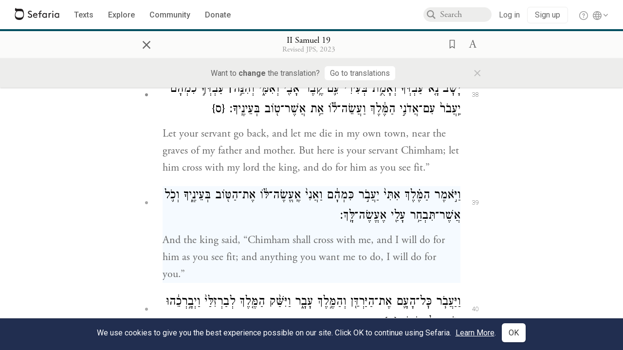

--- FILE ---
content_type: text/html; charset=utf-8
request_url: https://www.sefaria.org/II_Samuel.19.39?lang=bi
body_size: 21468
content:





<!DOCTYPE html>
<html>
<head>
    <title>II Samuel 19:39</title>
    <meta charset="utf-8"/>
    <meta name="description" content="And the king said, “Chimham shall cross with me, and I will do for him as you see fit; and anything you want me to do, I will do for..."/>

    

    <link rel="search" type="application/opensearchdescription+xml" title="Sefaria Search" href="/static/files/opensearch.xml" />

    
    <link rel="alternate" href="https://www.sefaria.org/II_Samuel.19.39" hreflang="en" />
    <link rel="alternate" href="https://www.sefaria.org.il/II_Samuel.19.39" hreflang="he" />
    

    
    <link rel="canonical" href="https://www.sefaria.org/II_Samuel.19.39" />
    

    
        <meta property="og:type" content="website"/>
    

    
        <meta property="og:description" content="And the king said, “Chimham shall cross with me, and I will do for him as you see fit; and anything you want me to do, I will do for..."/>
        <meta property="og:image" content="https://www.sefaria.org/api/img-gen/II_Samuel.19.39?lang=bi&platform=facebook&ven=&vhe=" />
        <meta property="og:image:type" content="image/png" />
        <meta property="og:image:width" content="1200" />
        <meta property="og:image:height" content="630" />
    

    <meta property="og:title" content="II Samuel 19:39" />
    <meta property="og:url" content="https://www.sefaria.org/II_Samuel.19.39?lang=bi" />

    <meta name="twitter:card" content="summary_large_image" />
    
    <meta name="twitter:site" content="@sefariaproject" />
    <meta name="twitter:title" content="II Samuel 19:39" />
    <meta name="twitter:description" content="And the king said, “Chimham shall cross with me, and I will do for him as you see fit; and anything you want me to do, I will do for..." />
    <meta name="twitter:image" content="https://www.sefaria.org/api/img-gen/II_Samuel.19.39?lang=bi&platform=twitter&ven=&vhe=" />

    <meta name="apple-mobile-web-app-capable" content="yes">
    <meta name="apple-itunes-app" content="app-id=1163273965">
    <meta name="viewport" content="width=device-width, initial-scale=1, user-scalable=no" />

    <!-- https://realfavicongenerator.net -->
    <link rel="apple-touch-icon" sizes="180x180" href="/static/icons/apple-touch-icon.png?v=xQzLlLp7oR">
    <link rel="icon" type="image/png" sizes="32x32" href="/static/icons/favicon-32x32.png?v=xQzLlLp7oR">
    <link rel="icon" type="image/png" sizes="16x16" href="/static/icons/favicon-16x16.png?v=xQzLlLp7oR">
    <link rel="manifest" href="/static/icons/manifest.json?v=xQzLlLp7oR">
    <link rel="mask-icon" href="/static/icons/safari-pinned-tab.svg?v=xQzLlLp7oR" color="#273557">
    <link rel="shortcut icon" href="/static/icons/favicon.ico?v=xQzLlLp7oR">
    <meta name="theme-color" content="#273557">


    
    <script type="application/ld+json">{"@context": "http://schema.org", "@type": "BreadcrumbList", "itemListElement": [{"@type": "ListItem", "position": 1, "name": "Texts", "item": {"@id": "/texts"}}, {"@type": "ListItem", "position": 2, "name": "Tanakh", "item": {"@id": "/texts/Tanakh"}}, {"@type": "ListItem", "position": 3, "name": "Prophets", "item": {"@id": "/texts/Tanakh/Prophets"}}, {"@type": "ListItem", "position": 4, "name": "II Samuel", "item": {"@id": "/II_Samuel"}}, {"@type": "ListItem", "position": 5, "name": "Chapter 19", "item": {"@id": "/II_Samuel.19"}}, {"@type": "ListItem", "position": 6, "name": "Verse 39", "item": {"@id": "/II_Samuel.19.39"}}]}</script>
    

    

    <script src="https://ajax.googleapis.com/ajax/libs/webfont/1.6.26/webfont.js"></script>
    <script>
        WebFont.load({
          google: {
            families: ['Crimson Text:100,200,300,400,500,600,700,800,900'],
            text: 'ăǎġḥḤḫḳḲŏŠšṭżūẓŻāīēḗęîìi̧ ̆̄'
          },
          typekit: {
            id: 'aeg8div' // Adobe Garamond Pro
          }
        });
        WebFont.load({
          google: {
            families: ['Roboto:100,200,300,400,500,600,700,800,900', 'Heebo:100,200,300,400,500,600,700,800,900:hebrew'] // The dotted h causes Heebo not to load.
          }
        });
        WebFont.load({
          google: {
            families: ['Noto Sans Samaritan'],
            text: 'ࠀࠁࠂࠃࠄࠅࠆࠇࠈࠉࠊࠋࠌࠍࠎࠏࠐࠑࠒࠓࠔࠕ'
          }
        });
    </script>
    <script src="https://www.gstatic.com/charts/loader.js"></script>

    <link rel="stylesheet" href="/static/css/common.css">
    <link rel="stylesheet" href="/static/font-awesome/css/font-awesome.css">
    <link rel="stylesheet" href="/static/css/fonts.css">
    <link rel="stylesheet" type="text/css" href="/static/css/keyboard.css">
    <link rel="stylesheet" href="/static/css/s2.css">
    <link rel="stylesheet" href="/static/css/s2-print.css" media="print" />
    <!-- Specific styling to correct behavior of Unbounce banners -->
    <link rel="stylesheet" href="/static/css/unbounce-banner.css">

    
    
    

    <style>
        
    </style>


    
    <!-- Google Tag Manager -->
    <script>(function(w,d,s,l,i){w[l]=w[l]||[];w[l].push({'gtm.start':
    new Date().getTime(),event:'gtm.js'});var f=d.getElementsByTagName(s)[0],
    j=d.createElement(s),dl=l!='dataLayer'?'&l='+l:'';j.async=true;j.src=
    'https://www.googletagmanager.com/gtm.js?id='+i+dl;f.parentNode.insertBefore(j,f);
    })(window,document,'script','dataLayer',"GTM-NBGXSLP");</script>
    <!-- End Google Tag Manager -->

    <!-- Start VWO Async SmartCode -->
    <script type='text/javascript' id='vwoCode'>
    window._vwo_code=window._vwo_code || (function() {
    var account_id=682715,
    version = 1.5,
    settings_tolerance=2000,
    library_tolerance=2500,
    use_existing_jquery=false,
    is_spa=1,
    hide_element='body',
    hide_element_style = 'opacity:0 !important;filter:alpha(opacity=0) !important;background:none !important',
    /* DO NOT EDIT BELOW THIS LINE */
    f=false,d=document,vwoCodeEl=d.querySelector('#vwoCode'),code={use_existing_jquery:function(){return use_existing_jquery},library_tolerance:function(){return library_tolerance},hide_element_style:function(){return'{'+hide_element_style+'}'},finish:function(){if(!f){f=true;var e=d.getElementById('_vis_opt_path_hides');if(e)e.parentNode.removeChild(e)}},finished:function(){return f},load:function(e){var t=d.createElement('script');t.fetchPriority='high';t.src=e;t.type='text/javascript';t.innerText;t.onerror=function(){_vwo_code.finish()};d.getElementsByTagName('head')[0].appendChild(t)},getVersion:function(){return version},getMatchedCookies:function(e){var t=[];if(document.cookie){t=document.cookie.match(e)||[]}return t},getCombinationCookie:function(){var e=code.getMatchedCookies(/(?:^|;)\s?(_vis_opt_exp_\d+_combi=[^;$]*)/gi);e=e.map(function(e){try{var t=decodeURIComponent(e);if(!/_vis_opt_exp_\d+_combi=(?:\d+,?)+\s*$/.test(t)){return''}return t}catch(e){return''}});var i=[];e.forEach(function(e){var t=e.match(/([\d,]+)/g);t&&i.push(t.join('-'))});return i.join('|')},init:function(){if(d.URL.indexOf('__vwo_disable__')>-1)return;window.settings_timer=setTimeout(function(){_vwo_code.finish()},settings_tolerance);var e=d.createElement('style'),t=hide_element?hide_element+'{'+hide_element_style+'}':'',i=d.getElementsByTagName('head')[0];e.setAttribute('id','_vis_opt_path_hides');vwoCodeEl&&e.setAttribute('nonce',vwoCodeEl.nonce);e.setAttribute('type','text/css');if(e.styleSheet)e.styleSheet.cssText=t;else e.appendChild(d.createTextNode(t));i.appendChild(e);var n=this.getCombinationCookie();this.load('https://dev.visualwebsiteoptimizer.com/j.php?a='+account_id+'&u='+encodeURIComponent(d.URL)+'&f='+ +is_spa+'&vn='+version+(n?'&c='+n:''));return settings_timer}};window._vwo_settings_timer = code.init();return code;}());
    </script>
    <!-- End VWO Async SmartCode -->

    


    
    <!-- Hotjar Tracking Code for https://www.sefaria.org -->
    <script>
        (function(h,o,t,j,a,r){
            h.hj=h.hj||function(){(h.hj.q=h.hj.q||[]).push(arguments)};
            h._hjSettings={hjid:2695522,hjsv:6};
            a=o.getElementsByTagName('head')[0];
            r=o.createElement('script');r.async=1;
            r.src=t+h._hjSettings.hjid+j+h._hjSettings.hjsv;
            a.appendChild(r);
        })(window,document,'https://static.hotjar.com/c/hotjar-','.js?sv=');
    </script>
    
    
    <!-- Simple Analytics -->
    
    <script>
      window.sa_event = window.sa_event || function () {
        const a = [].slice.call(arguments);
        window.sa_event.q ? window.sa_event.q.push(a) : window.sa_event.q = [a];
      };
    </script>

    <!-- Unbounce Embed Code -->
    <script src="https://fd810a0513c94a16a52ef4d0d9b9c6c8.js.ubembed.com" async></script> 
</head>

<body class="interface-english ">
    
    <!-- Google Tag Manager (noscript) -->
    <noscript><iframe src="https://www.googletagmanager.com/ns.html?id=GTM-NBGXSLP"
    height="0" width="0" style="display:none;visibility:hidden"></iframe></noscript>
    <!-- End Google Tag Manager (noscript) -->
    



    

    <!--Sentry error reporting config-->
    <script>
      
        const sentryDSN = "https://87dd77e2991c48b4a69022eebb2e635f@o4505401832243200.ingest.sentry.io/4505402077675520";
      
    </script>
    <!--End Sentry error reporting config-->

    
    <!-- React will complain about whitespace -->
    <div id="s2"><div id="readerAppWrap"><div class="readerApp multiPanel interface-english"><div class="header" role="banner"><div class="headerInner"><div class="headerNavSection"><a class="home" href="/"><img src="/static/img/logo.svg" alt="Sefaria Logo"/></a><a href="/texts" class="textLink"><span class="int-en">Texts</span></a><a href="/topics" class="textLink"><span class="int-en">Explore</span></a><a href="/community" class="textLink"><span class="int-en">Community</span></a><a href="https://donate.sefaria.org/give/451346/#!/donation/checkout?c_src=Header" class="textLink donate" target="_blank"><span class="int-en">Donate</span></a></div><div class="headerLinksSection"><div class="search-container"><div id="searchBox" class="searchBox"><span class="readerNavMenuSearchButton"><img src="/static/icons/iconmonstr-magnifier-2.svg"/></span><input class="search serif keyboardInput" id="downshift-277096-input" placeholder="Search" maxLength="75" title="Search for Texts or Keywords Here" aria-activedescendant="" aria-autocomplete="list" aria-controls="downshift-277096-menu" aria-expanded="false" aria-labelledby="downshift-277096-label" autoComplete="off" role="combobox" value=""/></div><div id="downshift-277096-menu" role="listbox" aria-labelledby="downshift-277096-label" class="autocomplete-dropdown"></div></div><div class="accountLinks anon"><a class="login loginLink" href="/login?next=/"><span class="int-en">Log in</span></a><a class="login signupLink" href="/register?next=/"><span class="int-en">Sign up</span></a><div class="help"><a href="https://help.sefaria.org/hc/en-us" target="_blank"><img src="/static/img/help.svg" alt="Help"/></a></div></div><div class="interfaceLinks"><a class="interfaceLinks-button"><img src="/static/icons/globe-wire.svg" alt="Toggle Interface Language Menu"/></a><div class="interfaceLinks-menu closed"><div class="interfaceLinks-header"><span class="int-en">Site Language</span></div><div class="interfaceLinks-options"><a class="interfaceLinks-option int-bi int-he " href="/interface/hebrew?next=/">עברית</a><a class="interfaceLinks-option int-bi int-en active" href="/interface/english?next=/">English</a></div></div></div></div></div></div><div id="panelWrapBox" class="" style="width:100%"><div class="readerPanelBox" style="width:100%;left:0%"><div class="readerPanel serif bilingual stacked light undefined" role="region" id="panel-0" data-anl-batch="{&quot;panel_number&quot;:1,&quot;content_lang&quot;:&quot;bilingual&quot;}"><div class="readerControlsOuter"><div class="categoryColorLine" style="background:var(--tanakh-teal)"></div><header class="readerControls fullPanel"><div class="readerControlsInner"><div class="leftButtons"><a href="" class="readerNavMenuCloseButton" aria-label="Close" title="Close">×</a><div aria-label="" tabindex="0" class="saveButton" role="button" style="visibility:hidden"><img src="/static/icons/bookmark-filled.svg" alt=""/></div></div><div class="readerTextToc attributed"><div class="readerTextTocBox" role="heading" aria-level="1" aria-live="polite"><a href="II_Samuel.19.39" aria-label="Show Connection Panel contents for II Samuel 19:39"><div class="readerControlsTitle"><h1 style="display:flex"><span class="contentSpan en" lang="en">II Samuel 19:39</span><span class="contentSpan he" lang="he"></span></h1></div><div class="readerTextVersion"></div></a></div></div><div class="rightButtons"><div aria-label="Save &quot;II Samuel 19:39&quot;" tabindex="0" class="saveButton tooltip-toggle" role="button"><img src="/static/icons/bookmark.svg" alt="Save &quot;II Samuel 19:39&quot;"/></div><div class="dropdownMenu"><button class="dropdownButton"><div aria-label="Text display options" tabindex="0" class="readerOptionsTooltip tooltip-toggle" role="button"><a class="readerOptions" tabindex="0" role="button" aria-haspopup="true" aria-label="Toggle Reader Menu Display Settings"><span class="int-en"> <img src="/static/img/lang_icon_english.svg" alt="Toggle Reader Menu Display Settings"/></span></a></div></button><div class="dropdownLinks-menu closed"><div class="texts-properties-menu" role="dialog"><div class="show-source-translation-buttons" aria-label="Source-translation toggle"><div class="button"><label for="Source0"><span class="int-en">Source</span></label><input type="radio" id="Source0" name="languageOptions0" value="Source"/></div><div class="button"><label for="Translation0"><span class="int-en">Translation</span></label><input type="radio" id="Translation0" name="languageOptions0" value="Translation"/></div><div class="button"><label for="Source with Translation0"><span class="int-en">Source with Translation</span></label><input type="radio" id="Source with Translation0" checked="" name="languageOptions0" value="Source with Translation"/></div></div><div class="text-menu-border"></div><div class="layout-button-line" role="radiogroup" aria-label="text layout toggle"><span class="int-en">Layout</span><div class="layout-options"><div class="layout-button focus-visible"><div class="button"><label for="stacked0"><span class="int-en"></span></label><input type="radio" id="stacked0" checked="" name="layout-options" value="stacked" style="--url:url(/static/icons/bi-ltr-stacked.svg)"/></div></div><div class="layout-button focus-visible"><div class="button"><label for="heLeft0"><span class="int-en"></span></label><input type="radio" id="heLeft0" name="layout-options" value="heLeft" style="--url:url(/static/icons/bi-ltr-heLeft.svg)"/></div></div></div></div><div class="text-menu-border"></div><div class="font-size-line"><button class="font-size-button preventClosing" aria-label="Decrease font size"><img src="/static/icons/reduce_font.svg" alt=""/></button><span class="int-en">Font Size</span><button class="font-size-button preventClosing" aria-label="Decrease font size"><img src="/static/icons/enlarge_font.svg" alt=""/></button></div><div class="text-menu-border"></div></div></div></div></div></div></header><div class="readerControls transLangPrefSuggBann"><div class="readerControlsInner transLangPrefSuggBannInner sans-serif"><div class="transLangPrefCentered"><span class="int-en"> Want to <span class="bold">change</span> the translation?</span><div class="yesNoGroup"><button tabindex="0" class="yesNoButton" aria-label="Go to translations"><span class="int-en">Go to translations</span></button></div></div><a href="" class="readerNavMenuCloseButton" aria-label="Close" title="Close">×</a></div></div></div><div class="readerContent" style="font-size:62.5%"><div class="textColumn"><div class="textRange basetext loading"><div class="title"><div class="titleBox" role="heading" aria-level="2"><div class="loadingMessage sans-serif "><span class="int-en">Loading...</span></div></div></div><div class="text"><div class="textInner"></div></div></div><div class="loadingMessage sans-serif base next final"><span class="int-en"> </span></div></div></div></div></div></div></div></div></div>
    
    

    

    <div id="overlay"></div>

    <script src="https://unpkg.com/react@16/umd/react.production.min.js"></script>
    <script src="https://unpkg.com/react-dom@16/umd/react-dom.production.min.js"></script>
    <script src="https://cdnjs.cloudflare.com/ajax/libs/jquery/2.2.4/jquery.min.js"></script>
    <script src="https://cdnjs.cloudflare.com/ajax/libs/jqueryui/1.12.1/jquery-ui.js"></script>

    <script src="/static/js/lib/keyboard.js"></script>
    <script src="/static/js/analyticsEventTracker.js"></script>
    <script src="/data.1768608015.js"></script>

    <script>
      
      if (!window.jQuery) {
        console.log('loading jquery locally');
        document.write('<script src="/static/js/lib/jquery.js"><\/script><script src="/static/js/lib/jquery-ui.js"><\/script>');
      }
      if (!window.React) {
          console.log('loading react locally');
          document.write('<script src="/static/js/lib/react.development.js"><\/script><script src="/static/js/lib/react-dom.development.js"><\/script>');
      }

      var DJANGO_VARS = {
        props:         {"_uid": null, "_email": "", "slug": "", "is_moderator": false, "is_editor": false, "is_sustainer": false, "full_name": "", "profile_pic_url": "", "is_history_enabled": true, "translationLanguagePreference": null, "versionPrefsByCorpus": {}, "following": [], "blocking": [], "calendars": [{"title": {"en": "Parashat Hashavua", "he": "פרשת השבוע"}, "displayValue": {"en": "Vaera", "he": "וארא"}, "url": "Exodus.6.2-9.35", "ref": "Exodus 6:2-9:35", "heRef": "שמות ו׳:ב׳-ט׳:ל״ה", "order": 1, "category": "Tanakh", "extraDetails": {"aliyot": ["Exodus 6:2-6:13", "Exodus 6:14-6:28", "Exodus 6:29-7:7", "Exodus 7:8-8:6", "Exodus 8:7-8:18", "Exodus 8:19-9:16", "Exodus 9:17-9:35", "Exodus 9:33-9:35"]}, "description": {"en": "Vaera (“I Appeared”) opens as God promises to redeem the enslaved Israelites and bring them to the Promised Land. When Pharaoh repeatedly refuses to let the Israelites go, God sends a series of plagues: water turning to blood, frogs, lice, wild animals, death of livestock, boils, and hail.", "he": "פרשת וארא נפתחת בהבטחת האל להוציא את בני ישראל ממצרים ולהביאם לארץ זבת חלב ודבש. משה דורש מפרעה לשלוח את בני ישראל ממצרים, אך פרעה מסרב שוב ושוב. אלוהים מביא מכות על מצרים בכל פעם שפרעה מסרב: מים הופכים לדם, מכת צפרדעים, כינים, ערוב, דבר, שחין וברד."}}, {"title": {"en": "Haftarah", "he": "הפטרה"}, "displayValue": {"en": "Ezekiel 28:25-29:21", "he": "יחזקאל כ״ח:כ״ה-כ״ט:כ״א"}, "url": "Ezekiel.28.25-29.21", "ref": "Ezekiel 28:25-29:21", "order": 2, "category": "Tanakh"}, {"title": {"en": "Daf Yomi", "he": "דף יומי"}, "displayValue": {"en": "Menachot 6", "he": "מנחות ו׳"}, "url": "Menachot.6", "ref": "Menachot 6", "order": 3, "category": "Talmud"}, {"title": {"en": "929", "he": "929"}, "displayValue": {"en": "Leviticus 10 (100)", "he": "ויקרא י׳ (100)"}, "url": "Leviticus.10", "ref": "Leviticus 10", "order": 4, "category": "Tanakh"}, {"title": {"en": "Daily Mishnah", "he": "משנה יומית"}, "displayValue": {"en": "Mishnah Arakhin 6:4-5", "he": "משנה ערכין ו׳:ד׳-ה׳"}, "url": "Mishnah_Arakhin.6.4-5", "ref": "Mishnah Arakhin 6:4-5", "order": 5, "category": "Mishnah"}, {"title": {"en": "Daily Rambam", "he": "הרמב\"ם היומי"}, "displayValue": {"en": "Mourning 10", "he": "הלכות אבל י׳"}, "url": "Mishneh_Torah,_Mourning.10", "ref": "Mishneh Torah, Mourning 10", "order": 6, "category": "Halakhah"}, {"title": {"en": "Daily Rambam (3 Chapters)", "he": "הרמב\"ם היומי (3 פרקים)"}, "displayValue": {"en": "Testimony 5-7", "he": "הלכות עדות ה׳-ז׳"}, "url": "Mishneh_Torah,_Testimony.5-7", "ref": "Mishneh Torah, Testimony 5-7", "order": 7, "category": "Halakhah"}, {"title": {"en": "Daf a Week", "he": "דף השבוע"}, "displayValue": {"en": "Nedarim 64", "he": "נדרים ס״ד"}, "url": "Nedarim.64", "ref": "Nedarim 64", "order": 8, "category": "Talmud"}, {"title": {"en": "Halakhah Yomit", "he": "הלכה יומית"}, "displayValue": {"en": "Shulchan Arukh, Orach Chayim 139:2-4", "he": "שולחן ערוך, אורח חיים קל״ט:ב׳-ד׳"}, "url": "Shulchan_Arukh,_Orach_Chayim.139.2-4", "ref": "Shulchan Arukh, Orach Chayim 139:2-4", "order": 9, "category": "Halakhah"}, {"title": {"en": "Arukh HaShulchan Yomi", "he": "ערוך השולחן היומי"}, "displayValue": {"en": "Orach Chaim 242:35-41", "he": "אורח חיים רמ״ב:ל״ה-מ״א"}, "url": "Arukh_HaShulchan,_Orach_Chaim.242.35-41", "ref": "Arukh HaShulchan, Orach Chaim 242:35-41", "order": 10, "category": "Halakhah"}, {"title": {"en": "Tanakh Yomi", "he": "תנ\"ך יומי"}, "displayValue": {"en": "Vaera", "he": "וארא"}, "url": "Exodus.6.2-9.35", "ref": "Exodus 6:2-9:35", "order": 11, "category": "Tanakh"}, {"title": {"en": "Chok LeYisrael", "he": "חק לישראל"}, "displayValue": {"en": "Vaera", "he": "וארא"}, "url": "collections/חק-לישראל?tag=Vaera", "order": 12, "category": "Tanakh"}, {"title": {"en": "Tanya Yomi", "he": "תניא יומי"}, "displayValue": {"en": "28 Tevet", "he": "כח טבת"}, "url": "Tanya,_Part_I;_Likkutei_Amarim.17.5", "ref": "Tanya, Part I; Likkutei Amarim 17:5", "order": 15, "category": "Chasidut"}, {"title": {"en": "Yerushalmi Yomi", "he": "ירושלמי יומי"}, "displayValue": {"en": "Jerusalem Talmud Nazir 44", "he": "תלמוד ירושלמי נזיר מד"}, "url": "Jerusalem_Talmud_Nazir.9.2.3-10", "ref": "Jerusalem Talmud Nazir 9:2:3-10", "order": 16, "category": "Talmud"}], "notificationCount": 0, "notifications": [], "saved": {"loaded": false, "items": []}, "last_place": [], "last_cached": 1768608014.899844, "multiPanel": true, "initialPath": "/II_Samuel.19.39?lang=bi", "interfaceLang": "english", "translation_language_preference_suggestion": null, "initialSettings": {"language": "bilingual", "layoutDefault": "segmented", "layoutTalmud": "continuous", "layoutTanakh": "segmented", "aliyotTorah": "aliyotOff", "vowels": "all", "punctuationTalmud": "punctuationOn", "biLayout": "stacked", "color": "light", "fontSize": 62.5}, "trendingTopics": [{"slug": "parashat-vaera", "count": 23, "author_count": 14, "he": "פרשת וארא", "en": "Parashat Vaera", "tag": "Parashat Vaera", "he_tag": "פרשת וארא"}, {"slug": "prayer", "count": 14, "author_count": 8, "he": "תפילה", "en": "Prayer", "tag": "Prayer", "he_tag": "תפילה"}, {"slug": "god", "count": 11, "author_count": 8, "he": "אלוהים", "en": "God", "tag": "God", "he_tag": "אלוהים"}, {"slug": "moses", "count": 9, "author_count": 7, "he": "משה", "en": "Moses", "tag": "Moses", "he_tag": "משה"}, {"slug": "tu-bishvat", "count": 8, "author_count": 6, "he": "ט\"ו בשבט", "en": "Tu Bishvat", "tag": "Tu Bishvat", "he_tag": "ט\"ו בשבט"}], "numLibraryTopics": 5461, "_siteSettings": {"TORAH_SPECIFIC": true, "SITE_NAME": {"en": "Sefaria", "he": "ספריא"}, "LIBRARY_NAME": {"en": "The Sefaria Library", "he": "האוסף של ספריא"}, "SUPPORTED_TRANSLATION_LANGUAGES": ["en", "es", "fr", "de"], "COLLECTIONS_BUCKET": "sefaria-collection-images", "PROFILES_BUCKET": "sefaria-profile-pictures", "UGC_BUCKET": "sheet-user-uploaded-media", "TOPICS_BUCKET": "img.sefaria.org", "HELP_CENTER_URLS": {"EN_US": "https://help.sefaria.org/hc/en-us", "HE": "https://help.sefaria.org/hc/he", "GETTING_STARTED": "https://help.sefaria.org/hc/en-us/articles/21471911125020-Video-Guide-How-to-Get-Started-Navigating-the-Library"}}, "_debug": false, "_debug_mode": null, "headerMode": false, "initialPanels": [{"mode": "Text", "ref": "II Samuel 19:39", "refs": ["II Samuel 19:39"], "currVersions": {"en": {"languageFamilyName": "", "versionTitle": ""}, "he": {"languageFamilyName": "", "versionTitle": ""}}, "filter": null, "versionFilter": [], "selectedWords": null, "sidebarSearchQuery": null, "selectedNamedEntity": null, "selectedNamedEntityText": null, "settings": {"language": "bilingual"}, "text": {"versions": [{"status": "locked", "priority": 2.0, "license": "CC-BY-SA", "versionNotes": "<i>Miqra According to the Masorah</i> (MAM) is a digital Hebrew edition of the Tanakh based on the Aleppo Codex and related manuscripts. It is designed for readers, and as such it contains added elements to aid vocalization of the text. For instance: When an accent is marked in an unstressed syllable, an extra accent is added in the proper place (<i>pashta</i>, <i>zarqa</i>, <i>segol</i>, <i>telisha</i>). <i>Legarmeih</i> and <i>paseq</i> are visibly distinguished. <i>Qamaz qatan</i> is indicated by its designated Unicode character (alternatives are documented where traditions differ about its application).<br>The text of MAM is fully documented. The <a href=\"https://he.wikisource.org/wiki/%D7%9E%D7%A9%D7%AA%D7%9E%D7%A9:Dovi/%D7%9E%D7%A7%D7%A8%D7%90_%D7%A2%D7%9C_%D7%A4%D7%99_%D7%94%D7%9E%D7%A1%D7%95%D7%A8%D7%94/%D7%9E%D7%99%D7%93%D7%A2_%D7%A2%D7%9C_%D7%9E%D7%94%D7%93%D7%95%D7%A8%D7%94_%D7%96%D7%95\">complete introduction</a> to the edition (Hebrew) explains the types of editorial decisions that have been made and the reasons for them (<a href=\"https://en.wikisource.org/wiki/User:Dovi/Miqra_according_to_the_Masorah#About_this_Edition_(English_Abstract)\">English abstract</a>). In addition, every word in the Bible about which there is some textual concern or ambiguity includes a documentation note; these notes can be viewed conveniently <a href=\"https://bdenckla.github.io/MAM-with-doc/\">here</a>. If an error is discovered, it may be reported to <a href=\"https://he.wikisource.org/wiki/%D7%A9%D7%99%D7%97%D7%AA_%D7%9E%D7%A9%D7%AA%D7%9E%D7%A9:Dovi\">User:Dovi</a> at Hebrew Wikisource. Please check the documentation notes before reporting an error.", "formatAsPoetry": "", "digitizedBySefaria": "", "method": "", "heversionSource": "", "versionUrl": "", "versionTitleInHebrew": "מקרא על פי המסורה", "versionNotesInHebrew": "", "shortVersionTitle": "", "shortVersionTitleInHebrew": "", "extendedNotes": "", "extendedNotesHebrew": "", "purchaseInformationImage": "", "purchaseInformationURL": "", "hasManuallyWrappedRefs": "", "language": "he", "versionSource": "https://he.wikisource.org/wiki/%D7%9E%D7%A9%D7%AA%D7%9E%D7%A9:Dovi/%D7%9E%D7%A7%D7%A8%D7%90_%D7%A2%D7%9C_%D7%A4%D7%99_%D7%94%D7%9E%D7%A1%D7%95%D7%A8%D7%94", "versionTitle": "Miqra according to the Masorah", "actualLanguage": "he", "languageFamilyName": "hebrew", "isSource": true, "isPrimary": true, "direction": "rtl", "text": ["וַיִּרְגַּ֣ז הַמֶּ֗לֶךְ וַיַּ֛עַל עַל־עֲלִיַּ֥ת הַשַּׁ֖עַר וַיֵּ֑בְךְּ וְכֹ֣ה&thinsp;<b>׀</b> אָמַ֣ר בְּלֶכְתּ֗וֹ בְּנִ֤י אַבְשָׁלוֹם֙ בְּנִ֣י בְנִ֣י אַבְשָׁל֔וֹם מִֽי־יִתֵּ֤ן מוּתִי֙ אֲנִ֣י תַחְתֶּ֔יךָ אַבְשָׁל֖וֹם בְּנִ֥י בְנִֽי׃", "וַיֻּגַּ֖ד לְיוֹאָ֑ב הִנֵּ֨ה הַמֶּ֧לֶךְ בֹּכֶ֛ה וַיִּתְאַבֵּ֖ל עַל־אַבְשָׁלֽוֹם׃", "וַתְּהִ֨י הַתְּשֻׁעָ֜ה בַּיּ֥וֹם הַה֛וּא לְאֵ֖בֶל לְכׇל־הָעָ֑ם כִּֽי־שָׁמַ֣ע הָעָ֗ם בַּיּ֤וֹם הַהוּא֙ לֵאמֹ֔ר נֶעֱצַ֥ב הַמֶּ֖לֶךְ עַל־בְּנֽוֹ׃", "וַיִּתְגַּנֵּ֥ב הָעָ֛ם בַּיּ֥וֹם הַה֖וּא לָב֣וֹא הָעִ֑יר כַּאֲשֶׁ֣ר יִתְגַּנֵּ֗ב הָעָם֙ הַנִּכְלָמִ֔ים בְּנוּסָ֖ם בַּמִּלְחָמָֽה׃", "וְהַמֶּ֙לֶךְ֙ לָאַ֣ט אֶת־פָּנָ֔יו וַיִּזְעַ֥ק הַמֶּ֖לֶךְ ק֣וֹל גָּד֑וֹל בְּנִי֙ אַבְשָׁל֔וֹם אַבְשָׁל֖וֹם בְּנִ֥י בְנִֽי׃&nbsp;<span class=\"mam-spi-samekh\">{ס}</span>&nbsp;&nbsp;&nbsp;&nbsp;&nbsp;&nbsp;&nbsp;&nbsp;", "וַיָּבֹ֥א יוֹאָ֛ב אֶל־הַמֶּ֖לֶךְ הַבָּ֑יִת וַיֹּ֩אמֶר֩ הֹבַ֨שְׁתָּ הַיּ֜וֹם אֶת־פְּנֵ֣י כׇל־עֲבָדֶ֗יךָ הַֽמְמַלְּטִ֤ים אֶֽת־נַפְשְׁךָ֙ הַיּ֔וֹם וְאֵ֨ת נֶ֤פֶשׁ בָּנֶ֙יךָ֙ וּבְנֹתֶ֔יךָ וְנֶ֣פֶשׁ נָשֶׁ֔יךָ וְנֶ֖פֶשׁ פִּלַגְשֶֽׁיךָ׃", "לְאַֽהֲבָה֙ אֶת־שֹׂ֣נְאֶ֔יךָ וְלִשְׂנֹ֖א אֶת־אֹהֲבֶ֑יךָ כִּ֣י&thinsp;<b>׀</b> הִגַּ֣דְתָּ הַיּ֗וֹם כִּ֣י אֵ֤ין לְךָ֙ שָׂרִ֣ים וַעֲבָדִ֔ים כִּ֣י&thinsp;<b>׀</b> יָדַ֣עְתִּי הַיּ֗וֹם כִּ֠י <span class=\"mam-kq\"><span class=\"mam-kq-k\">(לא)</span> <span class=\"mam-kq-q\">[ל֣וּ]</span></span> אַבְשָׁל֥וֹם חַי֙ וְכֻלָּ֤נוּ הַיּוֹם֙ מֵתִ֔ים כִּי־אָ֖ז יָשָׁ֥ר בְּעֵינֶֽיךָ׃", "וְעַתָּה֙ ק֣וּם צֵ֔א וְדַבֵּ֖ר עַל־לֵ֣ב עֲבָדֶ֑יךָ&nbsp;<span class=\"mam-spi-samekh\">{ס}</span>&nbsp;&nbsp;&nbsp;&nbsp;&nbsp;&nbsp;&nbsp;&nbsp;כִּי֩ בַיהֹוָ֨ה נִשְׁבַּ֜עְתִּי כִּֽי־אֵינְךָ֣ יוֹצֵ֗א אִם־יָלִ֨ין אִ֤ישׁ אִתְּךָ֙ הַלַּ֔יְלָה וְרָעָ֧ה לְךָ֣ זֹ֗את מִכׇּל־הָרָעָה֙ אֲשֶׁר־בָּ֣אָה עָלֶ֔יךָ מִנְּעֻרֶ֖יךָ עַד־עָֽתָּה׃&nbsp;<span class=\"mam-spi-samekh\">{ס}</span>&nbsp;&nbsp;&nbsp;&nbsp;&nbsp;&nbsp;&nbsp;&nbsp;", "וַיָּ֥קׇם הַמֶּ֖לֶךְ וַיֵּ֣שֶׁב בַּשָּׁ֑עַר וּֽלְכׇל־הָעָ֞ם הִגִּ֣ידוּ לֵאמֹ֗ר הִנֵּ֤ה הַמֶּ֙לֶךְ֙ יוֹשֵׁ֣ב בַּשַּׁ֔עַר וַיָּבֹ֤א כׇל־הָעָם֙ לִפְנֵ֣י הַמֶּ֔לֶךְ וְיִ֨שְׂרָאֵ֔ל נָ֖ס אִ֥ישׁ לְאֹהָלָֽיו׃&nbsp;<span class=\"mam-spi-samekh\">{ס}</span>&nbsp;&nbsp;&nbsp;&nbsp;&nbsp;&nbsp;&nbsp;&nbsp;", "וַיְהִ֤י כׇל־הָעָם֙ נָד֔וֹן בְּכׇל־שִׁבְטֵ֥י יִשְׂרָאֵ֖ל לֵאמֹ֑ר הַמֶּ֜לֶךְ הִצִּילָ֣נוּ&thinsp;<b>׀</b> מִכַּ֣ף אֹיְבֵ֗ינוּ וְה֤וּא מִלְּטָ֙נוּ֙ מִכַּ֣ף פְּלִשְׁתִּ֔ים וְעַתָּ֛ה בָּרַ֥ח מִן־הָאָ֖רֶץ מֵעַ֥ל אַבְשָׁלֽוֹם׃", "וְאַבְשָׁלוֹם֙ אֲשֶׁ֣ר מָשַׁ֣חְנוּ עָלֵ֔ינוּ מֵ֖ת בַּמִּלְחָמָ֑ה וְעַתָּ֗ה לָמָ֥ה אַתֶּ֛ם מַחֲרִשִׁ֖ים לְהָשִׁ֥יב אֶת־הַמֶּֽלֶךְ׃&nbsp;<span class=\"mam-spi-samekh\">{ס}</span>&nbsp;&nbsp;&nbsp;&nbsp;&nbsp;&nbsp;&nbsp;&nbsp;", "וְהַמֶּ֣לֶךְ דָּוִ֗ד שָׁ֠לַ֠ח אֶל־צָד֨וֹק וְאֶל־אֶבְיָתָ֥ר הַכֹּהֲנִים֮ לֵאמֹר֒ דַּבְּר֞וּ אֶל־זִקְנֵ֤י יְהוּדָה֙ לֵאמֹ֔ר לָ֤מָּה תִֽהְיוּ֙ אַחֲרֹנִ֔ים לְהָשִׁ֥יב אֶת־הַמֶּ֖לֶךְ אֶל־בֵּית֑וֹ וּדְבַר֙ כׇּל־יִשְׂרָאֵ֔ל בָּ֥א אֶל־הַמֶּ֖לֶךְ אֶל־בֵּיתֽוֹ׃", "אַחַ֣י אַתֶּ֔ם עַצְמִ֥י וּבְשָׂרִ֖י אַתֶּ֑ם וְלָ֧מָּה תִֽהְי֛וּ אַחֲרֹנִ֖ים לְהָשִׁ֥יב אֶת־הַמֶּֽלֶךְ׃", "וְלַֽעֲמָשָׂא֙ תֹּֽמְר֔וּ הֲל֛וֹא עַצְמִ֥י וּבְשָׂרִ֖י אָ֑תָּה כֹּ֣ה יַעֲשֶׂה־לִּ֤י אֱלֹהִים֙ וְכֹ֣ה יוֹסִ֔יף אִם־לֹ֠א שַׂר־צָבָ֞א תִּהְיֶ֧ה לְפָנַ֛י כׇּל־הַיָּמִ֖ים תַּ֥חַת יוֹאָֽב׃", "וַיַּ֛ט אֶת־לְבַ֥ב כׇּל־אִישׁ־יְהוּדָ֖ה כְּאִ֣ישׁ אֶחָ֑ד וַֽיִּשְׁלְחוּ֙ אֶל־הַמֶּ֔לֶךְ שׁ֥וּב אַתָּ֖ה וְכׇל־עֲבָדֶֽיךָ׃", "וַיָּ֣שׇׁב הַמֶּ֔לֶךְ וַיָּבֹ֖א עַד־הַיַּרְדֵּ֑ן וִיהוּדָ֞ה בָּ֣א הַגִּלְגָּ֗לָה לָלֶ֙כֶת֙ לִקְרַ֣את הַמֶּ֔לֶךְ לְהַעֲבִ֥יר אֶת־הַמֶּ֖לֶךְ אֶת־הַיַּרְדֵּֽן׃", "וַיְמַהֵ֗ר שִׁמְעִ֤י בֶן־גֵּרָא֙ בֶּן־הַיְמִינִ֔י אֲשֶׁ֖ר מִבַּחוּרִ֑ים וַיֵּ֙רֶד֙ עִם־אִ֣ישׁ יְהוּדָ֔ה לִקְרַ֖את הַמֶּ֥לֶךְ דָּוִֽד׃", "וְאֶ֨לֶף אִ֣ישׁ עִמּוֹ֮ מִבִּנְיָמִן֒ וְצִיבָ֗א נַ֚עַר בֵּ֣ית שָׁא֔וּל וַחֲמֵ֨שֶׁת עָשָׂ֥ר בָּנָ֛יו וְעֶשְׂרִ֥ים עֲבָדָ֖יו אִתּ֑וֹ וְצָלְח֥וּ הַיַּרְדֵּ֖ן לִפְנֵ֥י הַמֶּֽלֶךְ׃", "וְעָבְרָ֣ה הָעֲבָרָ֗ה לַֽעֲבִיר֙ אֶת־בֵּ֣ית הַמֶּ֔לֶךְ וְלַעֲשׂ֥וֹת הַטּ֖וֹב <span class=\"mam-kq-trivial\">בְּעֵינָ֑ו</span> וְשִׁמְעִ֣י בֶן־גֵּרָ֗א נָפַל֙ לִפְנֵ֣י הַמֶּ֔לֶךְ בְּעׇבְר֖וֹ בַּיַּרְדֵּֽן׃", "וַיֹּ֣אמֶר אֶל־הַמֶּ֗לֶךְ אַל־יַחֲשָׁב־לִ֣י אֲדֹנִי֮ עָוֺן֒ וְאַל־תִּזְכֹּ֗ר אֵ֚ת אֲשֶׁ֣ר הֶעֱוָ֣ה עַבְדְּךָ֔ בַּיּ֕וֹם אֲשֶׁר־יָׄצָ֥אׄ אֲדֹנִֽי־הַמֶּ֖לֶךְ מִירוּשָׁלָ֑͏ִם לָשׂ֥וּם הַמֶּ֖לֶךְ אֶל־לִבּֽוֹ׃", "כִּ֚י יָדַ֣ע עַבְדְּךָ֔ כִּ֖י אֲנִ֣י חָטָ֑אתִי וְהִנֵּה־בָ֣אתִי הַיּ֗וֹם רִאשׁוֹן֙ לְכׇל־בֵּ֣ית יוֹסֵ֔ף לָרֶ֕דֶת לִקְרַ֖את אֲדֹנִ֥י הַמֶּֽלֶךְ׃&nbsp;<span class=\"mam-spi-samekh\">{ס}</span>&nbsp;&nbsp;&nbsp;&nbsp;&nbsp;&nbsp;&nbsp;&nbsp;", "וַיַּ֨עַן אֲבִישַׁ֤י בֶּן־צְרוּיָה֙ וַיֹּ֔אמֶר הֲתַ֣חַת זֹ֔את לֹ֥א יוּמַ֖ת שִׁמְעִ֑י כִּ֥י קִלֵּ֖ל אֶת־מְשִׁ֥יחַ יְהֹוָֽה׃&nbsp;<span class=\"mam-spi-samekh\">{ס}</span>&nbsp;&nbsp;&nbsp;&nbsp;&nbsp;&nbsp;&nbsp;&nbsp;", "וַיֹּ֣אמֶר דָּוִ֗ד מַה־לִּ֤י וְלָכֶם֙ בְּנֵ֣י צְרוּיָ֔ה כִּֽי־תִֽהְיוּ־לִ֥י הַיּ֖וֹם לְשָׂטָ֑ן הַיּ֗וֹם י֤וּמַת אִישׁ֙ בְּיִשְׂרָאֵ֔ל כִּ֚י הֲל֣וֹא יָדַ֔עְתִּי כִּ֥י הַיּ֖וֹם אֲנִי־מֶ֥לֶךְ עַל־יִשְׂרָאֵֽל׃", "וַיֹּ֧אמֶר הַמֶּ֛לֶךְ אֶל־שִׁמְעִ֖י לֹ֣א תָמ֑וּת וַיִּשָּׁ֥בַֽע ל֖וֹ הַמֶּֽלֶךְ׃&nbsp;<span class=\"mam-spi-samekh\">{ס}</span>&nbsp;&nbsp;&nbsp;&nbsp;&nbsp;&nbsp;&nbsp;&nbsp;", "וּמְפִבֹ֙שֶׁת֙ בֶּן־שָׁא֔וּל יָרַ֖ד לִקְרַ֣את הַמֶּ֑לֶךְ וְלֹא־עָשָׂ֨ה רַגְלָ֜יו וְלֹא־עָשָׂ֣ה שְׂפָמ֗וֹ וְאֶת־בְּגָדָיו֙ לֹ֣א כִבֵּ֔ס לְמִן־הַיּוֹם֙ לֶ֣כֶת הַמֶּ֔לֶךְ עַד־הַיּ֖וֹם אֲשֶׁר־בָּ֥א בְשָׁלֽוֹם׃", "וַיְהִ֛י כִּי־בָ֥א יְרוּשָׁלַ֖͏ִם לִקְרַ֣את הַמֶּ֑לֶךְ וַיֹּ֤אמֶר לוֹ֙ הַמֶּ֔לֶךְ לָ֛מָּה לֹא־הָלַ֥כְתָּ עִמִּ֖י מְפִיבֹֽשֶׁת׃", "וַיֹּאמַ֕ר אֲדֹנִ֥י הַמֶּ֖לֶךְ עַבְדִּ֣י רִמָּ֑נִי כִּי־אָמַ֨ר עַבְדְּךָ֜ אֶחְבְּשָׁה־לִּי֩ הַחֲמ֨וֹר וְאֶרְכַּ֤ב עָלֶ֙יהָ֙ וְאֵלֵ֣ךְ אֶת־הַמֶּ֔לֶךְ כִּ֥י פִסֵּ֖חַ עַבְדֶּֽךָ׃", "וַיְרַגֵּ֣ל בְּעַבְדְּךָ֔ אֶל־אֲדֹנִ֖י הַמֶּ֑לֶךְ וַֽאדֹנִ֤י הַמֶּ֙לֶךְ֙ כְּמַלְאַ֣ךְ הָאֱלֹהִ֔ים וַעֲשֵׂ֥ה הַטּ֖וֹב בְּעֵינֶֽיךָ׃", "כִּי֩ לֹ֨א הָיָ֜ה כׇּל־בֵּ֣ית אָבִ֗י כִּ֤י אִם־אַנְשֵֽׁי־מָ֙וֶת֙ לַאדֹנִ֣י הַמֶּ֔לֶךְ וַתָּ֙שֶׁת֙ אֶֽת־עַבְדְּךָ֔ בְּאֹכְלֵ֖י שֻׁלְחָנֶ֑ךָ וּמַה־יֶּשׁ־לִ֥י עוֹד֙ צְדָקָ֔ה וְלִזְעֹ֥ק ע֖וֹד אֶל־הַמֶּֽלֶךְ׃&nbsp;<span class=\"mam-spi-pe\">{פ}</span><br>", "וַיֹּ֤אמֶר לוֹ֙ הַמֶּ֔לֶךְ לָ֛מָּה תְּדַבֵּ֥ר ע֖וֹד דְּבָרֶ֑יךָ אָמַ֕רְתִּי אַתָּ֣ה וְצִיבָ֔א תַּחְלְק֖וּ אֶת־הַשָּׂדֶֽה׃", "וַיֹּ֤אמֶר מְפִיבֹ֙שֶׁת֙ אֶל־הַמֶּ֔לֶךְ גַּ֥ם אֶת־הַכֹּ֖ל יִקָּ֑ח אַ֠חֲרֵי אֲשֶׁר־בָּ֞א אֲדֹנִ֥י הַמֶּ֛לֶךְ בְּשָׁל֖וֹם אֶל־בֵּיתֽוֹ׃&nbsp;<span class=\"mam-spi-samekh\">{ס}</span>&nbsp;&nbsp;&nbsp;&nbsp;&nbsp;&nbsp;&nbsp;&nbsp;", "וּבַרְזִלַּי֙ הַגִּלְעָדִ֔י יָרַ֖ד מֵרֹֽגְלִ֑ים וַיַּעֲבֹ֤ר אֶת־הַמֶּ֙לֶךְ֙ הַיַּרְדֵּ֔ן לְשַׁלְּח֖וֹ אֶת־<span class=\"mam-kq\"><span class=\"mam-kq-q\">[הַיַּרְדֵּֽן]</span> <span class=\"mam-kq-k\">(בירדן)</span></span>׃", "וּבַרְזִלַּי֙ זָקֵ֣ן מְאֹ֔ד בֶּן־שְׁמֹנִ֖ים שָׁנָ֑ה וְהֽוּא־כִלְכַּ֤ל אֶת־הַמֶּ֙לֶךְ֙ בְּשִׁיבָת֣וֹ בְמַחֲנַ֔יִם כִּי־אִ֛ישׁ גָּד֥וֹל ה֖וּא מְאֹֽד׃", "וַיֹּ֥אמֶר הַמֶּ֖לֶךְ אֶל־בַּרְזִלָּ֑י אַתָּה֙ עֲבֹ֣ר אִתִּ֔י וְכִלְכַּלְתִּ֥י אֹתְךָ֛ עִמָּדִ֖י בִּירוּשָׁלָֽ͏ִם׃", "וַיֹּ֥אמֶר בַּרְזִלַּ֖י אֶל־הַמֶּ֑לֶךְ כַּמָּ֗ה יְמֵי֙ שְׁנֵ֣י חַיַּ֔י כִּי־אֶעֱלֶ֥ה אֶת־הַמֶּ֖לֶךְ יְרוּשָׁלָֽ͏ִם׃", "בֶּן־שְׁמֹנִ֣ים שָׁנָה֩ אָנֹכִ֨י הַיּ֜וֹם הַאֵדַ֣ע&thinsp;<b>׀</b> בֵּֽין־ט֣וֹב לְרָ֗ע אִם־יִטְעַ֤ם עַבְדְּךָ֙ אֶת־אֲשֶׁ֤ר אֹכַל֙ וְאֶת־אֲשֶׁ֣ר אֶשְׁתֶּ֔ה אִם־אֶשְׁמַ֣ע ע֔וֹד בְּק֖וֹל שָׁרִ֣ים וְשָׁר֑וֹת וְלָ֩מָּה֩ יִֽהְיֶ֨ה עַבְדְּךָ֥ עוֹד֙ לְמַשָּׂ֔א אֶל־אֲדֹנִ֖י הַמֶּֽלֶךְ׃", "כִּמְעַ֞ט יַעֲבֹ֧ר עַבְדְּךָ֛ אֶת־הַיַּרְדֵּ֖ן אֶת־הַמֶּ֑לֶךְ וְלָ֙מָּה֙ יִגְמְלֵ֣נִי הַמֶּ֔לֶךְ הַגְּמוּלָ֖ה הַזֹּֽאת׃", "יָשׇׁב־נָ֤א עַבְדְּךָ֙ וְאָמֻ֣ת בְּעִירִ֔י עִ֛ם קֶ֥בֶר אָבִ֖י וְאִמִּ֑י וְהִנֵּ֣ה&thinsp;<b>׀</b> עַבְדְּךָ֣ כִמְהָ֗ם יַֽעֲבֹר֙ עִם־אֲדֹנִ֣י הַמֶּ֔לֶךְ וַעֲשֵׂה־ל֕וֹ אֵ֥ת אֲשֶׁר־ט֖וֹב בְּעֵינֶֽיךָ׃&nbsp;<span class=\"mam-spi-samekh\">{ס}</span>&nbsp;&nbsp;&nbsp;&nbsp;&nbsp;&nbsp;&nbsp;&nbsp;", "וַיֹּ֣אמֶר הַמֶּ֗לֶךְ אִתִּי֙ יַעֲבֹ֣ר כִּמְהָ֔ם וַאֲנִי֙ אֶֽעֱשֶׂה־לּ֔וֹ אֶת־הַטּ֖וֹב בְּעֵינֶ֑יךָ וְכֹ֛ל אֲשֶׁר־תִּבְחַ֥ר עָלַ֖י אֶעֱשֶׂה־לָּֽךְ׃", "וַיַּעֲבֹ֧ר כׇּל־הָעָ֛ם אֶת־הַיַּרְדֵּ֖ן וְהַמֶּ֣לֶךְ עָבָ֑ר וַיִּשַּׁ֨ק הַמֶּ֤לֶךְ לְבַרְזִלַּי֙ וַיְבָ֣רְכֵ֔הוּ וַיָּ֖שׇׁב לִמְקֹמֽוֹ׃&nbsp;<span class=\"mam-spi-samekh\">{ס}</span>&nbsp;&nbsp;&nbsp;&nbsp;&nbsp;&nbsp;&nbsp;&nbsp;", "וַיַּעֲבֹ֤ר הַמֶּ֙לֶךְ֙ הַגִּלְגָּ֔לָה וְכִמְהָ֖ן עָבַ֣ר עִמּ֑וֹ וְכׇל־עַ֤ם יְהוּדָה֙ <span class=\"mam-kq\"><span class=\"mam-kq-k\">(ויעברו)</span> <span class=\"mam-kq-q\">[הֶעֱבִ֣ירוּ]</span></span> אֶת־הַמֶּ֔לֶךְ וְגַ֕ם חֲצִ֖י עַ֥ם יִשְׂרָאֵֽל׃", "וְהִנֵּ֛ה כׇּל־אִ֥ישׁ יִשְׂרָאֵ֖ל בָּאִ֣ים אֶל־הַמֶּ֑לֶךְ וַיֹּאמְר֣וּ אֶל־הַמֶּ֡לֶךְ מַדּ֩וּעַ֩ גְּנָב֨וּךָ אַחֵ֜ינוּ אִ֣ישׁ יְהוּדָ֗ה וַיַּעֲבִ֨רוּ אֶת־הַמֶּ֤לֶךְ וְאֶת־בֵּיתוֹ֙ אֶת־הַיַּרְדֵּ֔ן וְכׇל־אַנְשֵׁ֥י דָוִ֖ד עִמּֽוֹ׃&nbsp;<span class=\"mam-spi-samekh\">{ס}</span>&nbsp;&nbsp;&nbsp;&nbsp;&nbsp;&nbsp;&nbsp;&nbsp;", "וַיַּ֩עַן֩ כׇּל־אִ֨ישׁ יְהוּדָ֜ה עַל־אִ֣ישׁ יִשְׂרָאֵ֗ל כִּֽי־קָר֤וֹב הַמֶּ֙לֶךְ֙ אֵלַ֔י וְלָ֤מָּה זֶּה֙ חָרָ֣ה לְךָ֔ עַל־הַדָּבָ֖ר הַזֶּ֑ה הֶאָכ֤וֹל אָכַ֙לְנוּ֙ מִן־הַמֶּ֔לֶךְ אִם־נִשֵּׂ֥את נִשָּׂ֖א לָֽנוּ׃&nbsp;<span class=\"mam-spi-samekh\">{ס}</span>&nbsp;&nbsp;&nbsp;&nbsp;&nbsp;&nbsp;&nbsp;&nbsp;", "וַיַּ֣עַן אִֽישׁ־יִשְׂרָאֵל֩ אֶת־אִ֨ישׁ יְהוּדָ֜ה וַיֹּ֗אמֶר עֶשֶׂר־יָד֨וֹת לִ֣י בַמֶּ֘לֶךְ֮ וְגַם־בְּדָוִד֮ אֲנִ֣י מִמְּךָ֒ וּמַדּ֙וּעַ֙ הֱקִלֹּתַ֔נִי וְלֹא־הָיָ֨ה דְבָרִ֥י רִאשׁ֛וֹן לִ֖י לְהָשִׁ֣יב אֶת־מַלְכִּ֑י וַיִּ֙קֶשׁ֙ דְּבַר־אִ֣ישׁ יְהוּדָ֔ה מִדְּבַ֖ר אִ֥ישׁ יִשְׂרָאֵֽל׃&nbsp;<span class=\"mam-spi-samekh\">{ס}</span>&nbsp;&nbsp;&nbsp;&nbsp;&nbsp;&nbsp;&nbsp;&nbsp;"], "sources": ["Miqra according to the Masorah", "Miqra according to the Masorah", "Miqra according to the Masorah", "Miqra according to the Masorah", "Miqra according to the Masorah", "Miqra according to the Masorah", "Miqra according to the Masorah", "Miqra according to the Masorah", "Miqra according to the Masorah", "Miqra according to the Masorah", "Miqra according to the Masorah", "Miqra according to the Masorah", "Miqra according to the Masorah", "Miqra according to the Masorah", "Miqra according to the Masorah", "Miqra according to the Masorah", "Miqra according to the Masorah", "Miqra according to the Masorah", "Miqra according to the Masorah", "Miqra according to the Masorah", "Miqra according to the Masorah", "Miqra according to the Masorah", "Miqra according to the Masorah", "Miqra according to the Masorah", "Miqra according to the Masorah", "Miqra according to the Masorah", "Miqra according to the Masorah", "Miqra according to the Masorah", "Miqra according to the Masorah", "Miqra according to the Masorah", "Miqra according to the Masorah", "Miqra according to the Masorah", "Miqra according to the Masorah", "Miqra according to the Masorah", "Miqra according to the Masorah", "Miqra according to the Masorah", "Miqra according to the Masorah", "Miqra according to the Masorah", "Miqra according to the Masorah", "Miqra according to the Masorah", "Miqra according to the Masorah", "Miqra according to the Masorah", "Miqra according to the Masorah", "Miqra according to the Masorah"]}, {"status": "locked", "priority": 4.0, "license": "CC-BY-NC", "versionNotes": "<a href=\"https://purl.org/jps/rjps-preface\">Preface</a>\n<br><br>\n<a href=\"https://purl.org/jps/gender\">Notes on Gender in Translation</a>\n<br><br>\n<a href=\"https://purl.org/scholar/rjps-comm\">Commentary on Translation Choices in the JPS TANAKH (RJPS)</a>", "formatAsPoetry": "", "digitizedBySefaria": "", "method": "", "heversionSource": "", "versionUrl": "", "versionTitleInHebrew": "", "versionNotesInHebrew": "", "shortVersionTitle": "Revised JPS, 2023", "shortVersionTitleInHebrew": "", "extendedNotes": "", "extendedNotesHebrew": "", "purchaseInformationImage": "https://storage.googleapis.com/sefaria-physical-editions/JPS-Tanakh-Gender-Sensitive-Edition-Cover-300x450.jpg", "purchaseInformationURL": "https://jps.org/books/the-jps-tanakh-gender-sensitive-edition/", "hasManuallyWrappedRefs": "", "language": "en", "versionSource": "https://jps.org/books/the-jps-tanakh-gender-sensitive-edition/", "versionTitle": "THE JPS TANAKH: Gender-Sensitive Edition", "actualLanguage": "en", "languageFamilyName": "english", "isSource": false, "isPrimary": false, "direction": "ltr", "text": ["<sup class=\"footnote-marker\">a</sup><i class=\"footnote\">In some versions, this verse is labeled as 18.33, and <a class=\"refLink \" href=\"II_Samuel.19\" data-ref=\"II Samuel 19\" data-range=110-120>chapter 19</a> starts with the next verse.</i> The king was shaken. He went up to the upper chamber of the gateway and wept, moaning these words as he went,<sup class=\"footnote-marker\">b</sup><i class=\"footnote\"><b>went </b>Some Septuagint mss. read “wept.”</i> “My son Absalom! O my son, my son Absalom! If only I had died instead of you! O Absalom, my son, my son!”", "Joab was told that the king was weeping and mourning over Absalom.", "And the victory that day was turned into mourning for all the troops, for that day the troops heard that the king was grieving over his son. ", "The troops stole into town that day like troops ashamed after running away in battle.", "The king covered his face and the king kept crying aloud, “O my son Absalom! O Absalom, my son, my son!”", "Joab came to the king in his quarters and said, “Today you have humiliated all your followers, who this day saved your life, and the lives of your sons and daughters, and the lives of your wives and concubines, ", "by showing love for those who hate you and hate for those who love you. For you have made clear today that the officers and servicemen mean nothing to you. I am sure that if Absalom were alive today and the rest of us dead, you would have preferred it. ", "Now arise, come out and placate your followers! For I swear by G<small>OD</small> that if<sup class=\"footnote-marker\">c</sup><i class=\"footnote\"><b>if </b>So Septuagint, 4QSamᵃ, and some other Heb. mss., and an ancient masoretic tradition; ordinary texts omit “if.”</i> you do not come out, not a single man will remain with you overnight; and that would be a greater disaster for you than any disaster that has befallen you from your youth until now.” ", "So the king arose and sat down in the gateway; and when all the troops were told that the king was sitting in the gateway, all the troops presented themselves to the king.<br>Now the Israelites had fled to their homes. ", "All the people throughout the tribes of Israel were arguing: Some said, “The king saved us from the hands of our enemies, and he delivered us from the hands of the Philistines; and just now he had to flee the country because of Absalom. ", "But Absalom, whom we anointed over us, has died in battle; why then do you sit idle instead of escorting the king back?” ", "The talk of all Israel reached the king in his quarters. So King David sent this message to the priests Zadok and Abiathar: “Speak to the elders of Judah and say, ‘Why should you be the last to bring the king back to his palace? ", "You are my kin, my own flesh and blood! Why should you be the last to escort the king back?’ ", "And to Amasa say this, ‘You are my own flesh and blood. May God do thus and more to me if you do not become my army commander permanently in place of Joab!’” ", "So [Amasa] swayed the hearts of Judah’s entire contingent without opposition; and they sent a message to the king: “Come back with all your followers.”", "The king started back and arrived at the Jordan; and the Judahites went to Gilgal to meet the king and to conduct the king across the Jordan.", "Shimei son of Gera, the Benjaminite from Bahurim, hurried down with Judah’s contingent to meet King David, ", "accompanied by a thousand Benjaminites. <sup class=\"footnote-marker\">d</sup><i class=\"footnote\">Meaning of parts of the rest of <a class=\"refLink \" href=\"II_Samuel.19.18\" data-ref=\"II Samuel 19:18\" data-range=128-134>vv. 18</a> and 19 uncertain.</i> And Ziba, the servant of the House of Saul, together with his fifteen sons and twenty slaves, rushed down to the Jordan ahead of the king ", "while the crossing was being made, to escort the king’s family over, and to do whatever he wished. Shimei son of Gera flung himself before the king as he was about to cross the Jordan. ", "He said to the king, “Let not my lord hold me guilty, and do not remember the wrong your servant committed on the day my lord the king left Jerusalem; let Your Majesty give it no thought. ", "For your servant knows that he has sinned; so here I have come down today, the first of all the House of Joseph, to meet my lord the king.” ", "Thereupon Abishai son of Zeruiah spoke up, “Shouldn’t Shimei be put to death for that—insulting G<small>OD</small>’s anointed?” ", "But David said, “What has this to do with you,<sup class=\"footnote-marker\">e</sup><i class=\"footnote\"><b>What has this to do with you </b>See note at 16.10.</i> you sons of Zeruiah, that you should cross me today? Should even a single Israelite be put to death today? Don’t I<sup class=\"footnote-marker\">f</sup><i class=\"footnote\"><b>I </b>Some Septuagint mss. read “you.”</i> know that today I am again king over Israel?” ", "Then the king said to Shimei, “You shall not die”; and the king gave him his oath.", "Mephibosheth, the grandson of Saul, also came down to meet the king. He had not pared his toenails, or trimmed his mustache, or washed his clothes from the day that the king left until the day he returned safe. ", "When he came [from]<sup class=\"footnote-marker\">g</sup><i class=\"footnote\"><b>came [from] </b>So Septuagint. Heb. “entered.”</i> Jerusalem to meet the king, the king asked him, “Why didn’t you come with me, Mephibosheth?” ", "He replied, “My lord the king, my own servant<sup class=\"footnote-marker\">h</sup><i class=\"footnote\"><b>my own servant </b>I.e., Ziba (cf. <a class=\"refLink \" href=\"II_Samuel.19.30\" data-ref=\"II Samuel 19:30\" data-range=139-144>v. 30</a> and 9.2ff.).</i> deceived me. Your servant planned to saddle his donkey and ride<sup class=\"footnote-marker\">i</sup><i class=\"footnote\"><b>Your servant planned to saddle his donkey and ride </b>Ancient versions read “Your servant said to him, ‘Saddle my donkey, that I may ride…’”</i> on it and go with Your Majesty—for your servant is lame. ", "[Ziba] has slandered your servant to my lord the king. But my lord the king is like an angel of G<small>OD</small>; do as you see fit.", "For all the members of my father’s family deserved only death from my lord the king; yet you set your servant among those who ate at your table. What right have I to appeal further to Your Majesty?”", "The king said to him, “You need not speak further. I decree that you and Ziba shall divide the property.” ", "And Mephibosheth said to the king, “Let him take it all, as long as my lord the king has come home safe.”", "Barzillai the Gileadite had come down from Rogelim and passed on to the Jordan with the king, to see him off at<sup class=\"footnote-marker\">j</sup><i class=\"footnote\"><b>passed on … to see him off at </b>Meaning of Heb. uncertain.</i> the Jordan. ", "Barzillai was very old, eighty years of age; and he had provided the king with food during his stay at Mahanaim, for he was a very wealthy man. ", "The king said to Barzillai, “Cross over with me, and I will provide for you in Jerusalem at my side.” ", "But Barzillai said to the king, “How many years are left to me that I should go up with Your Majesty to Jerusalem? ", "I am now eighty years old. Can I tell the difference between good and bad? Can your servant taste what he eats and drinks? Can I still listen to the singing of men and women? Why then should your servant continue to be a burden to my lord the king?", "Your servant could barely cross the Jordan<sup class=\"footnote-marker\">k</sup><i class=\"footnote\"><b>Your servant could barely cross the Jordan </b>Meaning of Heb. uncertain.</i> with Your Majesty! Why should Your Majesty reward me so generously? ", "Let your servant go back, and let me die in my own town, near the graves of my father and mother. But here is your servant Chimham; let him cross with my lord the king, and do for him as you see fit.” ", "And the king said, “Chimham shall cross with me, and I will do for him as you see fit; and anything you want me to do, I will do for you.”", "<sup class=\"footnote-marker\">l</sup><i class=\"footnote\">Meaning of parts of <a class=\"refLink \" href=\"II_Samuel.19.40-44\" data-ref=\"II Samuel 19:40-44\" data-range=76-85>vv. 40–44</a> uncertain.</i> All the troops crossed the Jordan; and when the king was ready to cross, the king kissed Barzillai and bade him farewell; and [Barzillai] returned to his home. ", "The king passed on to Gilgal, with Chimham<sup class=\"footnote-marker\">m</sup><i class=\"footnote\"><b>Chimham </b>Heb. Chimhan.</i> accompanying him; and all the Judahite soldiers and part of the Israelite army escorted the king across.", "Then Israel’s entire contingent came to the king—and said to the king, “Why did our kindred, Judah’s contingent, steal you away and escort the king and his family across the Jordan, along with all David’s men?” ", "Judah’s side replied to Israel’s side, “Because the king is our relative! Why should this upset you? Have we consumed anything that belongs to the king? Has he given us any gifts?” ", "But Israel’s side answered Judah’s side, “We have ten shares in the king, and in David, too, we have more than you.<sup class=\"footnote-marker\">n</sup><i class=\"footnote\"><b>in David, too, we have more than you </b>Septuagint reads “we are the first-born, rather than you.”</i> Why then have you slighted us? Were we not the first to propose that our king be brought back?” However, Judah’s side prevailed over Israel’s side."], "sources": ["THE JPS TANAKH: Gender-Sensitive Edition", "THE JPS TANAKH: Gender-Sensitive Edition", "THE JPS TANAKH: Gender-Sensitive Edition", "THE JPS TANAKH: Gender-Sensitive Edition", "THE JPS TANAKH: Gender-Sensitive Edition", "THE JPS TANAKH: Gender-Sensitive Edition", "THE JPS TANAKH: Gender-Sensitive Edition", "THE JPS TANAKH: Gender-Sensitive Edition", "THE JPS TANAKH: Gender-Sensitive Edition", "THE JPS TANAKH: Gender-Sensitive Edition", "THE JPS TANAKH: Gender-Sensitive Edition", "THE JPS TANAKH: Gender-Sensitive Edition", "THE JPS TANAKH: Gender-Sensitive Edition", "THE JPS TANAKH: Gender-Sensitive Edition", "THE JPS TANAKH: Gender-Sensitive Edition", "THE JPS TANAKH: Gender-Sensitive Edition", "THE JPS TANAKH: Gender-Sensitive Edition", "THE JPS TANAKH: Gender-Sensitive Edition", "THE JPS TANAKH: Gender-Sensitive Edition", "THE JPS TANAKH: Gender-Sensitive Edition", "THE JPS TANAKH: Gender-Sensitive Edition", "THE JPS TANAKH: Gender-Sensitive Edition", "THE JPS TANAKH: Gender-Sensitive Edition", "THE JPS TANAKH: Gender-Sensitive Edition", "THE JPS TANAKH: Gender-Sensitive Edition", "THE JPS TANAKH: Gender-Sensitive Edition", "THE JPS TANAKH: Gender-Sensitive Edition", "THE JPS TANAKH: Gender-Sensitive Edition", "THE JPS TANAKH: Gender-Sensitive Edition", "THE JPS TANAKH: Gender-Sensitive Edition", "THE JPS TANAKH: Gender-Sensitive Edition", "THE JPS TANAKH: Gender-Sensitive Edition", "THE JPS TANAKH: Gender-Sensitive Edition", "THE JPS TANAKH: Gender-Sensitive Edition", "THE JPS TANAKH: Gender-Sensitive Edition", "THE JPS TANAKH: Gender-Sensitive Edition", "THE JPS TANAKH: Gender-Sensitive Edition", "THE JPS TANAKH: Gender-Sensitive Edition", "THE JPS TANAKH: Gender-Sensitive Edition", "THE JPS TANAKH: Gender-Sensitive Edition", "THE JPS TANAKH: Gender-Sensitive Edition", "THE JPS TANAKH: Gender-Sensitive Edition", "THE JPS TANAKH: Gender-Sensitive Edition", "THE JPS TANAKH: Gender-Sensitive Edition"]}], "missings": [], "available_langs": ["english", "esperanto", "french", "german", "hebrew", "polish", "russian", "yiddish"], "available_versions": [{"status": "locked", "priority": 4.0, "license": "CC-BY-NC", "versionNotes": "<a href=\"https://purl.org/jps/rjps-preface\">Preface</a>\n<br><br>\n<a href=\"https://purl.org/jps/gender\">Notes on Gender in Translation</a>\n<br><br>\n<a href=\"https://purl.org/scholar/rjps-comm\">Commentary on Translation Choices in the JPS TANAKH (RJPS)</a>", "formatAsPoetry": "", "digitizedBySefaria": "", "method": "", "heversionSource": "", "versionUrl": "", "versionTitleInHebrew": "", "versionNotesInHebrew": "", "shortVersionTitle": "Revised JPS, 2023", "shortVersionTitleInHebrew": "", "extendedNotes": "", "extendedNotesHebrew": "", "purchaseInformationImage": "https://storage.googleapis.com/sefaria-physical-editions/JPS-Tanakh-Gender-Sensitive-Edition-Cover-300x450.jpg", "purchaseInformationURL": "https://jps.org/books/the-jps-tanakh-gender-sensitive-edition/", "hasManuallyWrappedRefs": "", "language": "en", "title": "II Samuel", "versionSource": "https://jps.org/books/the-jps-tanakh-gender-sensitive-edition/", "versionTitle": "THE JPS TANAKH: Gender-Sensitive Edition", "actualLanguage": "en", "languageFamilyName": "english", "isSource": false, "isPrimary": false, "direction": "ltr"}, {"status": "locked", "priority": 3.0, "license": "CC-BY-NC", "versionNotes": "", "formatAsPoetry": "", "digitizedBySefaria": "", "method": "", "heversionSource": "", "versionUrl": "", "versionTitleInHebrew": "", "versionNotesInHebrew": "", "shortVersionTitle": "JPS, 1985", "shortVersionTitleInHebrew": "", "extendedNotes": "", "extendedNotesHebrew": "", "purchaseInformationImage": "https://storage.googleapis.com/sefaria-physical-editions/JPS_1985.png", "purchaseInformationURL": "https://www.nebraskapress.unl.edu/jps/9780827602526/", "hasManuallyWrappedRefs": "", "language": "en", "title": "II Samuel", "versionSource": "https://jps.org/books/tanakh-the-holy-scriptures-blue/", "versionTitle": "Tanakh: The Holy Scriptures, published by JPS", "actualLanguage": "en", "languageFamilyName": "english", "isSource": false, "isPrimary": false, "direction": "ltr"}, {"status": "locked", "priority": 2.0, "license": "CC-BY-SA", "versionNotes": "<i>Miqra According to the Masorah</i> (MAM) is a digital Hebrew edition of the Tanakh based on the Aleppo Codex and related manuscripts. It is designed for readers, and as such it contains added elements to aid vocalization of the text. For instance: When an accent is marked in an unstressed syllable, an extra accent is added in the proper place (<i>pashta</i>, <i>zarqa</i>, <i>segol</i>, <i>telisha</i>). <i>Legarmeih</i> and <i>paseq</i> are visibly distinguished. <i>Qamaz qatan</i> is indicated by its designated Unicode character (alternatives are documented where traditions differ about its application).<br>The text of MAM is fully documented. The <a href=\"https://he.wikisource.org/wiki/%D7%9E%D7%A9%D7%AA%D7%9E%D7%A9:Dovi/%D7%9E%D7%A7%D7%A8%D7%90_%D7%A2%D7%9C_%D7%A4%D7%99_%D7%94%D7%9E%D7%A1%D7%95%D7%A8%D7%94/%D7%9E%D7%99%D7%93%D7%A2_%D7%A2%D7%9C_%D7%9E%D7%94%D7%93%D7%95%D7%A8%D7%94_%D7%96%D7%95\">complete introduction</a> to the edition (Hebrew) explains the types of editorial decisions that have been made and the reasons for them (<a href=\"https://en.wikisource.org/wiki/User:Dovi/Miqra_according_to_the_Masorah#About_this_Edition_(English_Abstract)\">English abstract</a>). In addition, every word in the Bible about which there is some textual concern or ambiguity includes a documentation note; these notes can be viewed conveniently <a href=\"https://bdenckla.github.io/MAM-with-doc/\">here</a>. If an error is discovered, it may be reported to <a href=\"https://he.wikisource.org/wiki/%D7%A9%D7%99%D7%97%D7%AA_%D7%9E%D7%A9%D7%AA%D7%9E%D7%A9:Dovi\">User:Dovi</a> at Hebrew Wikisource. Please check the documentation notes before reporting an error.", "formatAsPoetry": "", "digitizedBySefaria": "", "method": "", "heversionSource": "", "versionUrl": "", "versionTitleInHebrew": "מקרא על פי המסורה", "versionNotesInHebrew": "", "shortVersionTitle": "", "shortVersionTitleInHebrew": "", "extendedNotes": "", "extendedNotesHebrew": "", "purchaseInformationImage": "", "purchaseInformationURL": "", "hasManuallyWrappedRefs": "", "language": "he", "title": "II Samuel", "versionSource": "https://he.wikisource.org/wiki/%D7%9E%D7%A9%D7%AA%D7%9E%D7%A9:Dovi/%D7%9E%D7%A7%D7%A8%D7%90_%D7%A2%D7%9C_%D7%A4%D7%99_%D7%94%D7%9E%D7%A1%D7%95%D7%A8%D7%94", "versionTitle": "Miqra according to the Masorah", "actualLanguage": "he", "languageFamilyName": "hebrew", "isSource": true, "isPrimary": true, "direction": "rtl"}, {"status": "locked", "priority": 1.0, "license": "Public Domain", "versionNotes": "", "formatAsPoetry": "", "digitizedBySefaria": "", "method": "", "heversionSource": "", "versionUrl": "", "versionTitleInHebrew": "תנ״ך מלווה בטעמי מקרא", "versionNotesInHebrew": "", "shortVersionTitle": "", "shortVersionTitleInHebrew": "", "extendedNotes": "", "extendedNotesHebrew": "", "purchaseInformationImage": "", "purchaseInformationURL": "", "hasManuallyWrappedRefs": "", "language": "he", "title": "II Samuel", "versionSource": "http://www.tanach.us/Tanach.xml", "versionTitle": "Tanach with Ta'amei Hamikra", "actualLanguage": "he", "languageFamilyName": "hebrew", "isSource": true, "isPrimary": true, "direction": "rtl"}, {"status": "locked", "priority": 1.0, "license": "CC-BY", "versionNotes": "", "formatAsPoetry": "", "digitizedBySefaria": true, "method": "", "heversionSource": "", "versionUrl": "", "versionTitleInHebrew": "", "versionNotesInHebrew": "", "shortVersionTitle": "", "shortVersionTitleInHebrew": "", "extendedNotes": "", "extendedNotesHebrew": "", "purchaseInformationImage": "", "purchaseInformationURL": "", "hasManuallyWrappedRefs": "", "language": "en", "title": "II Samuel", "versionSource": "https://www.judaicaplace.com/search/brand/Metsudah-Publications/", "versionTitle": "The Metsudah Tanach series, Lakewood, N.J", "actualLanguage": "en", "languageFamilyName": "english", "isSource": false, "isPrimary": false, "direction": "ltr"}, {"status": "locked", "priority": 0.0, "license": "Public Domain", "versionNotes": "This 1917 translation by the Jewish Publication Society is in the public domain. JPS graciously shared digital images of this text with the Open Siddur Project, from which the text was imported by Sefaria.", "formatAsPoetry": "", "digitizedBySefaria": "", "method": "", "heversionSource": "", "versionUrl": "", "versionTitleInHebrew": "כתבי הקודש: תרגום חדש (1917 JPS)", "versionNotesInHebrew": "תרגום JPS 1917 קיים בנחלת הכלל. הסריקות באדיבות JPS. שעתוק הטקסט תודות לפרויקט Open Siddur, משם יובא הטקסט למאגר ספריא", "shortVersionTitle": "JPS 1917", "shortVersionTitleInHebrew": "", "extendedNotes": "", "extendedNotesHebrew": "", "purchaseInformationImage": "", "purchaseInformationURL": "", "hasManuallyWrappedRefs": "", "language": "en", "title": "II Samuel", "versionSource": "http://opensiddur.org/2010/08/%D7%AA%D7%A0%D7%B4%D7%9A-the-holy-scriptures-a-new-translation-jps-1917/", "versionTitle": "The Holy Scriptures: A New Translation (JPS 1917)", "actualLanguage": "en", "languageFamilyName": "english", "isSource": false, "isPrimary": false, "direction": "ltr"}, {"status": "locked", "priority": "", "license": "Public Domain", "versionNotes": "", "formatAsPoetry": "", "digitizedBySefaria": "", "method": "", "heversionSource": "", "versionUrl": "", "versionTitleInHebrew": "תנ״ך - טקסט בלבד", "versionNotesInHebrew": "", "shortVersionTitle": "", "shortVersionTitleInHebrew": "", "extendedNotes": "", "extendedNotesHebrew": "", "purchaseInformationImage": "", "purchaseInformationURL": "", "hasManuallyWrappedRefs": "", "language": "he", "title": "II Samuel", "versionSource": "http://www.tanach.us/Tanach.xml", "versionTitle": "Tanach with Text Only", "actualLanguage": "he", "languageFamilyName": "hebrew", "isSource": true, "isPrimary": true, "direction": "rtl"}, {"status": "locked", "priority": "", "license": "Public Domain", "versionNotes": "", "formatAsPoetry": "", "digitizedBySefaria": "", "method": "", "heversionSource": "", "versionUrl": "", "versionTitleInHebrew": "תנ״ך עם ניקוד", "versionNotesInHebrew": "", "shortVersionTitle": "", "shortVersionTitleInHebrew": "", "extendedNotes": "", "extendedNotesHebrew": "", "purchaseInformationImage": "", "purchaseInformationURL": "", "hasManuallyWrappedRefs": "", "language": "he", "title": "II Samuel", "versionSource": "http://www.tanach.us/Tanach.xml", "versionTitle": "Tanach with Nikkud", "actualLanguage": "he", "languageFamilyName": "hebrew", "isSource": true, "isPrimary": true, "direction": "rtl"}, {"status": "locked", "priority": "", "license": "CC0", "versionNotes": "This 1941 translation published by Yehoʼash Farlag Gezelshaft is in the public domain. A transcribed digitized version was produced by Itsik \"Robert\" Goldenberg, et al, by the Yehoyesh Project (1998-2006) under the direction of Leonard Prager. That version was graciously shared with the Open Siddur Project, from which the text was imported by Sefaria.", "formatAsPoetry": "", "digitizedBySefaria": "", "method": "", "heversionSource": "", "versionUrl": "", "versionTitleInHebrew": "תרגום התנ״ך ליידיש, יהואש", "versionNotesInHebrew": "תרגום זה קיים בנחלת הכלל. שעתוק דיגיטלי ע\"י איציק \"רוברט\" גולדנברג, באדיבות פרויקט יהואש (1998-2006) בניהולו של לאונרד פראגר. גרסה זו שותפה בפרויקט \"סידור פתוח\", משם יובאה למאגר ספריא", "shortVersionTitle": "", "shortVersionTitleInHebrew": "", "extendedNotes": "", "extendedNotesHebrew": "", "purchaseInformationImage": "", "purchaseInformationURL": "", "hasManuallyWrappedRefs": "", "language": "he", "title": "II Samuel", "versionSource": "http://opensiddur.org/praxes/study/yehoyeshs-yiddish-translation-of-the-tanakh/", "versionTitle": "Yehoyesh's Yiddish Tanakh Translation [yi]", "actualLanguage": "yi", "languageFamilyName": "yiddish", "isSource": false, "isPrimary": false, "direction": "rtl"}, {"status": "locked", "priority": "", "license": "CC-BY-NC", "versionNotes": "", "formatAsPoetry": "", "digitizedBySefaria": "", "method": "", "heversionSource": "", "versionUrl": "", "versionTitleInHebrew": "", "versionNotesInHebrew": "", "shortVersionTitle": "", "shortVersionTitleInHebrew": "", "extendedNotes": "", "extendedNotesHebrew": "", "purchaseInformationImage": "https://storage.googleapis.com/sefaria-physical-editions/acec9291e2dd6d450564beb342776360.png", "purchaseInformationURL": "https://korenpub.com/collections/tanakh", "hasManuallyWrappedRefs": "", "language": "en", "title": "II Samuel", "versionSource": "https://www.korenpub.com/koren_en_usd/koren/tanakh-bible/the-koren-jerusalem-bible.html", "versionTitle": "The Koren Jerusalem Bible", "actualLanguage": "en", "languageFamilyName": "english", "isSource": false, "isPrimary": false, "direction": "ltr"}, {"status": "locked", "priority": "", "license": "Public Domain", "versionNotes": "", "formatAsPoetry": "", "digitizedBySefaria": "", "method": "", "heversionSource": "", "versionUrl": "", "versionTitleInHebrew": "", "versionNotesInHebrew": "", "shortVersionTitle": "", "shortVersionTitleInHebrew": "", "extendedNotes": "", "extendedNotesHebrew": "", "purchaseInformationImage": "", "purchaseInformationURL": "", "hasManuallyWrappedRefs": "", "language": "en", "title": "II Samuel", "versionSource": "https://fr.wikisource.org/wiki/Bible_du_Rabbinat_1899", "versionTitle": "Bible du Rabbinat 1899 [fr]", "actualLanguage": "fr", "languageFamilyName": "french", "isSource": false, "isPrimary": false, "direction": "ltr"}, {"status": "", "priority": "", "license": "Public Domain", "versionNotes": "", "formatAsPoetry": "", "digitizedBySefaria": "", "method": "", "heversionSource": "", "versionUrl": "", "versionTitleInHebrew": "", "versionNotesInHebrew": "", "shortVersionTitle": "Izaak Cylkow, 1841 - 1908 ", "shortVersionTitleInHebrew": "", "extendedNotes": "", "extendedNotesHebrew": "", "purchaseInformationImage": "", "purchaseInformationURL": "", "hasManuallyWrappedRefs": "", "language": "en", "title": "II Samuel", "versionSource": "http://bibliepolskie.pl/", "versionTitle": "Bible in Polish, trans. Izaak Cylkow, 1841 - 1908 [pl]", "actualLanguage": "pl", "languageFamilyName": "polish", "isSource": false, "isPrimary": false, "direction": "ltr"}, {"status": "", "priority": "", "license": "Public Domain", "versionNotes": "Digitized by Chajm Guski and Marina Struse", "formatAsPoetry": "", "digitizedBySefaria": "", "method": "", "heversionSource": "", "versionUrl": "", "versionTitleInHebrew": "", "versionNotesInHebrew": "דיגיטציה ע\"י חיים גוסקי ומרינה שטרוס", "shortVersionTitle": "Dr. Simon Bernfeld, 1902 ", "shortVersionTitleInHebrew": "", "extendedNotes": "", "extendedNotesHebrew": "", "purchaseInformationImage": "", "purchaseInformationURL": "", "hasManuallyWrappedRefs": "", "language": "en", "title": "II Samuel", "versionSource": "https://www.talmud.de/tlmd/tanach/", "versionTitle": "Die Heilige Schrift, trans. Dr. Simon Bernfeld, Berlin, 1902 - German [de]", "actualLanguage": "de", "languageFamilyName": "german", "isSource": false, "isPrimary": false, "direction": "ltr"}, {"status": "", "priority": "", "license": "unknown", "versionNotes": "", "formatAsPoetry": "", "digitizedBySefaria": "", "method": "", "heversionSource": "", "versionUrl": "", "versionTitleInHebrew": "", "versionNotesInHebrew": "", "shortVersionTitle": "Samuel Cahen, 1831 ", "shortVersionTitleInHebrew": "", "extendedNotes": "", "extendedNotesHebrew": "", "purchaseInformationImage": "", "purchaseInformationURL": "", "hasManuallyWrappedRefs": "", "language": "en", "title": "II Samuel", "versionSource": "https://www.levangile.com/Bible-CAH-1-1-1-complet-Contexte-oui.htm", "versionTitle": "La Bible, Traduction Nouvelle, Samuel Cahen, 1831 [fr]", "actualLanguage": "fr", "languageFamilyName": "french", "isSource": false, "isPrimary": false, "direction": "ltr"}, {"status": "locked", "priority": "", "license": "Public Domain", "versionNotes": "", "formatAsPoetry": "", "digitizedBySefaria": "", "method": "", "heversionSource": "", "versionUrl": "", "versionTitleInHebrew": "", "versionNotesInHebrew": "", "shortVersionTitle": "", "shortVersionTitleInHebrew": "", "extendedNotes": "", "extendedNotesHebrew": "", "purchaseInformationImage": "", "purchaseInformationURL": "", "hasManuallyWrappedRefs": "", "language": "en", "title": "II Samuel", "versionSource": "https://eo.wikisource.org/wiki/Malnova_Testamento_(Zamenhof)/II_Samuel/1", "versionTitle": "La Malnova Testamento, L.L.Zamenhof [eo]", "actualLanguage": "eo", "languageFamilyName": "esperanto", "isSource": false, "isPrimary": false, "direction": "ltr"}, {"status": "locked", "priority": "", "license": "Copyright: Schocken", "versionNotes": "", "formatAsPoetry": true, "digitizedBySefaria": "", "method": "", "heversionSource": "", "versionUrl": "", "versionTitleInHebrew": "", "versionNotesInHebrew": "", "shortVersionTitle": "The Schocken Bible, Everett Fox, 1995 ©", "shortVersionTitleInHebrew": "", "extendedNotes": "", "extendedNotesHebrew": "", "purchaseInformationImage": "https://m.media-amazon.com/images/I/51n+n9SlZhL._SX357_BO1,204,203,200_.jpg", "purchaseInformationURL": "https://www.amazon.com/Early-Prophets-Joshua-Judges-Schocken/dp/0805241817/ref=pd_bxgy_img_sccl_1/139-0694191-5405620?pd_rd_w=qFcaj&content-id=amzn1.sym.26a5c67f-1a30-486b-bb90-b523ad38d5a0&pf_rd_p=26a5c67f-1a30-486b-bb90-b523ad38d5a0&pf_rd_r=8JXHRM4RYTMZD7JNCTWQ&pd_rd_wg=EhQnh&pd_rd_r=24efd618-d903-48b5-8331-72383e6c065d&pd_rd_i=0805241817&psc=1", "hasManuallyWrappedRefs": "", "language": "en", "title": "II Samuel", "versionSource": "https://www.penguinrandomhouse.com/books/55159/the-early-prophets-joshua-judges-samuel-and-kings-by-everett-fox/", "versionTitle": "The Early Prophets, by Everett Fox. New York, Schocken Books, 2014", "actualLanguage": "en", "languageFamilyName": "english", "isSource": false, "isPrimary": false, "direction": "ltr"}, {"status": "locked", "priority": "", "license": "CC-BY-NC", "versionNotes": "Podcast: <a href=\"https://open.spotify.com/show/0s4aKP73M2YLal6FIJDJws?si=PAsSwqKXRMefO39IUWD6TQ&nd=1&dlsi=5c23a612302a425c\">Проект \"Да\": новый перевод Танаха</a> ", "formatAsPoetry": "", "digitizedBySefaria": true, "method": "", "heversionSource": "", "versionUrl": "", "versionTitleInHebrew": "", "versionNotesInHebrew": "", "shortVersionTitle": "«Да» project", "shortVersionTitleInHebrew": "", "extendedNotes": "", "extendedNotesHebrew": "", "purchaseInformationImage": "", "purchaseInformationURL": "", "hasManuallyWrappedRefs": "", "language": "en", "title": "II Samuel", "versionSource": "https://dadada.live/books", "versionTitle": "Russian Torah translation, by Dmitri Slivniak, Ph.D., edited by Dr. Itzhak Streshinsky. Da Project, 2011 [ru]", "actualLanguage": "ru", "languageFamilyName": "russian", "isSource": false, "isPrimary": false, "direction": "ltr"}], "ref": "II Samuel 19", "heRef": "שמואל ב י״ט", "sections": ["19"], "toSections": ["19"], "sectionRef": "II Samuel 19", "heSectionRef": "שמואל ב י״ט", "firstAvailableSectionRef": "II Samuel 19", "isSpanning": false, "next": "II Samuel 20", "prev": "II Samuel 18", "title": "II Samuel 19", "book": "II Samuel", "heTitle": "שמואל ב", "primary_category": "Tanakh", "type": "Tanakh", "indexTitle": "II Samuel", "categories": ["Tanakh", "Prophets"], "heIndexTitle": "שמואל ב", "isComplex": false, "isDependant": false, "order": [9, 4], "collectiveTitle": "", "heCollectiveTitle": "", "alts": [], "lengths": [24, 695], "length": 24, "textDepth": 2, "sectionNames": ["Chapter", "Verse"], "addressTypes": ["Perek", "Pasuk"], "titleVariants": ["2Sam", "Second Samuel", "Shmuel Bet", "Shmuel II", "Samuel II", "2 Sam", "II Shmuel", "II Sam.", "II Sam", "2Sam.", "2 Samuel", "II Shemuel", "2 Sam.", "II. Samuel", "II. Sam.", "Sam. II", "II Samuel"], "heTitleVariants": ["ש״ב", "ש\"ב", "שמואל ב׳", "שמואל ב'", "שמ\"ב", "שמ״ב", "שמואל־ב", "ש”ב", "שמ”ב", "שמואל ב"], "index_offsets_by_depth": {}, "he": ["וַיִּרְגַּ֣ז הַמֶּ֗לֶךְ וַיַּ֛עַל עַל־עֲלִיַּ֥ת הַשַּׁ֖עַר וַיֵּ֑בְךְּ וְכֹ֣ה&thinsp;<b>׀</b> אָמַ֣ר בְּלֶכְתּ֗וֹ בְּנִ֤י אַבְשָׁלוֹם֙ בְּנִ֣י בְנִ֣י אַבְשָׁל֔וֹם מִֽי־יִתֵּ֤ן מוּתִי֙ אֲנִ֣י תַחְתֶּ֔יךָ אַבְשָׁל֖וֹם בְּנִ֥י בְנִֽי׃", "וַיֻּגַּ֖ד לְיוֹאָ֑ב הִנֵּ֨ה הַמֶּ֧לֶךְ בֹּכֶ֛ה וַיִּתְאַבֵּ֖ל עַל־אַבְשָׁלֽוֹם׃", "וַתְּהִ֨י הַתְּשֻׁעָ֜ה בַּיּ֥וֹם הַה֛וּא לְאֵ֖בֶל לְכׇל־הָעָ֑ם כִּֽי־שָׁמַ֣ע הָעָ֗ם בַּיּ֤וֹם הַהוּא֙ לֵאמֹ֔ר נֶעֱצַ֥ב הַמֶּ֖לֶךְ עַל־בְּנֽוֹ׃", "וַיִּתְגַּנֵּ֥ב הָעָ֛ם בַּיּ֥וֹם הַה֖וּא לָב֣וֹא הָעִ֑יר כַּאֲשֶׁ֣ר יִתְגַּנֵּ֗ב הָעָם֙ הַנִּכְלָמִ֔ים בְּנוּסָ֖ם בַּמִּלְחָמָֽה׃", "וְהַמֶּ֙לֶךְ֙ לָאַ֣ט אֶת־פָּנָ֔יו וַיִּזְעַ֥ק הַמֶּ֖לֶךְ ק֣וֹל גָּד֑וֹל בְּנִי֙ אַבְשָׁל֔וֹם אַבְשָׁל֖וֹם בְּנִ֥י בְנִֽי׃&nbsp;<span class=\"mam-spi-samekh\">{ס}</span>&nbsp;&nbsp;&nbsp;&nbsp;&nbsp;&nbsp;&nbsp;&nbsp;", "וַיָּבֹ֥א יוֹאָ֛ב אֶל־הַמֶּ֖לֶךְ הַבָּ֑יִת וַיֹּ֩אמֶר֩ הֹבַ֨שְׁתָּ הַיּ֜וֹם אֶת־פְּנֵ֣י כׇל־עֲבָדֶ֗יךָ הַֽמְמַלְּטִ֤ים אֶֽת־נַפְשְׁךָ֙ הַיּ֔וֹם וְאֵ֨ת נֶ֤פֶשׁ בָּנֶ֙יךָ֙ וּבְנֹתֶ֔יךָ וְנֶ֣פֶשׁ נָשֶׁ֔יךָ וְנֶ֖פֶשׁ פִּלַגְשֶֽׁיךָ׃", "לְאַֽהֲבָה֙ אֶת־שֹׂ֣נְאֶ֔יךָ וְלִשְׂנֹ֖א אֶת־אֹהֲבֶ֑יךָ כִּ֣י&thinsp;<b>׀</b> הִגַּ֣דְתָּ הַיּ֗וֹם כִּ֣י אֵ֤ין לְךָ֙ שָׂרִ֣ים וַעֲבָדִ֔ים כִּ֣י&thinsp;<b>׀</b> יָדַ֣עְתִּי הַיּ֗וֹם כִּ֠י <span class=\"mam-kq\"><span class=\"mam-kq-k\">(לא)</span> <span class=\"mam-kq-q\">[ל֣וּ]</span></span> אַבְשָׁל֥וֹם חַי֙ וְכֻלָּ֤נוּ הַיּוֹם֙ מֵתִ֔ים כִּי־אָ֖ז יָשָׁ֥ר בְּעֵינֶֽיךָ׃", "וְעַתָּה֙ ק֣וּם צֵ֔א וְדַבֵּ֖ר עַל־לֵ֣ב עֲבָדֶ֑יךָ&nbsp;<span class=\"mam-spi-samekh\">{ס}</span>&nbsp;&nbsp;&nbsp;&nbsp;&nbsp;&nbsp;&nbsp;&nbsp;כִּי֩ בַיהֹוָ֨ה נִשְׁבַּ֜עְתִּי כִּֽי־אֵינְךָ֣ יוֹצֵ֗א אִם־יָלִ֨ין אִ֤ישׁ אִתְּךָ֙ הַלַּ֔יְלָה וְרָעָ֧ה לְךָ֣ זֹ֗את מִכׇּל־הָרָעָה֙ אֲשֶׁר־בָּ֣אָה עָלֶ֔יךָ מִנְּעֻרֶ֖יךָ עַד־עָֽתָּה׃&nbsp;<span class=\"mam-spi-samekh\">{ס}</span>&nbsp;&nbsp;&nbsp;&nbsp;&nbsp;&nbsp;&nbsp;&nbsp;", "וַיָּ֥קׇם הַמֶּ֖לֶךְ וַיֵּ֣שֶׁב בַּשָּׁ֑עַר וּֽלְכׇל־הָעָ֞ם הִגִּ֣ידוּ לֵאמֹ֗ר הִנֵּ֤ה הַמֶּ֙לֶךְ֙ יוֹשֵׁ֣ב בַּשַּׁ֔עַר וַיָּבֹ֤א כׇל־הָעָם֙ לִפְנֵ֣י הַמֶּ֔לֶךְ וְיִ֨שְׂרָאֵ֔ל נָ֖ס אִ֥ישׁ לְאֹהָלָֽיו׃&nbsp;<span class=\"mam-spi-samekh\">{ס}</span>&nbsp;&nbsp;&nbsp;&nbsp;&nbsp;&nbsp;&nbsp;&nbsp;", "וַיְהִ֤י כׇל־הָעָם֙ נָד֔וֹן בְּכׇל־שִׁבְטֵ֥י יִשְׂרָאֵ֖ל לֵאמֹ֑ר הַמֶּ֜לֶךְ הִצִּילָ֣נוּ&thinsp;<b>׀</b> מִכַּ֣ף אֹיְבֵ֗ינוּ וְה֤וּא מִלְּטָ֙נוּ֙ מִכַּ֣ף פְּלִשְׁתִּ֔ים וְעַתָּ֛ה בָּרַ֥ח מִן־הָאָ֖רֶץ מֵעַ֥ל אַבְשָׁלֽוֹם׃", "וְאַבְשָׁלוֹם֙ אֲשֶׁ֣ר מָשַׁ֣חְנוּ עָלֵ֔ינוּ מֵ֖ת בַּמִּלְחָמָ֑ה וְעַתָּ֗ה לָמָ֥ה אַתֶּ֛ם מַחֲרִשִׁ֖ים לְהָשִׁ֥יב אֶת־הַמֶּֽלֶךְ׃&nbsp;<span class=\"mam-spi-samekh\">{ס}</span>&nbsp;&nbsp;&nbsp;&nbsp;&nbsp;&nbsp;&nbsp;&nbsp;", "וְהַמֶּ֣לֶךְ דָּוִ֗ד שָׁ֠לַ֠ח אֶל־צָד֨וֹק וְאֶל־אֶבְיָתָ֥ר הַכֹּהֲנִים֮ לֵאמֹר֒ דַּבְּר֞וּ אֶל־זִקְנֵ֤י יְהוּדָה֙ לֵאמֹ֔ר לָ֤מָּה תִֽהְיוּ֙ אַחֲרֹנִ֔ים לְהָשִׁ֥יב אֶת־הַמֶּ֖לֶךְ אֶל־בֵּית֑וֹ וּדְבַר֙ כׇּל־יִשְׂרָאֵ֔ל בָּ֥א אֶל־הַמֶּ֖לֶךְ אֶל־בֵּיתֽוֹ׃", "אַחַ֣י אַתֶּ֔ם עַצְמִ֥י וּבְשָׂרִ֖י אַתֶּ֑ם וְלָ֧מָּה תִֽהְי֛וּ אַחֲרֹנִ֖ים לְהָשִׁ֥יב אֶת־הַמֶּֽלֶךְ׃", "וְלַֽעֲמָשָׂא֙ תֹּֽמְר֔וּ הֲל֛וֹא עַצְמִ֥י וּבְשָׂרִ֖י אָ֑תָּה כֹּ֣ה יַעֲשֶׂה־לִּ֤י אֱלֹהִים֙ וְכֹ֣ה יוֹסִ֔יף אִם־לֹ֠א שַׂר־צָבָ֞א תִּהְיֶ֧ה לְפָנַ֛י כׇּל־הַיָּמִ֖ים תַּ֥חַת יוֹאָֽב׃", "וַיַּ֛ט אֶת־לְבַ֥ב כׇּל־אִישׁ־יְהוּדָ֖ה כְּאִ֣ישׁ אֶחָ֑ד וַֽיִּשְׁלְחוּ֙ אֶל־הַמֶּ֔לֶךְ שׁ֥וּב אַתָּ֖ה וְכׇל־עֲבָדֶֽיךָ׃", "וַיָּ֣שׇׁב הַמֶּ֔לֶךְ וַיָּבֹ֖א עַד־הַיַּרְדֵּ֑ן וִיהוּדָ֞ה בָּ֣א הַגִּלְגָּ֗לָה לָלֶ֙כֶת֙ לִקְרַ֣את הַמֶּ֔לֶךְ לְהַעֲבִ֥יר אֶת־הַמֶּ֖לֶךְ אֶת־הַיַּרְדֵּֽן׃", "וַיְמַהֵ֗ר שִׁמְעִ֤י בֶן־גֵּרָא֙ בֶּן־הַיְמִינִ֔י אֲשֶׁ֖ר מִבַּחוּרִ֑ים וַיֵּ֙רֶד֙ עִם־אִ֣ישׁ יְהוּדָ֔ה לִקְרַ֖את הַמֶּ֥לֶךְ דָּוִֽד׃", "וְאֶ֨לֶף אִ֣ישׁ עִמּוֹ֮ מִבִּנְיָמִן֒ וְצִיבָ֗א נַ֚עַר בֵּ֣ית שָׁא֔וּל וַחֲמֵ֨שֶׁת עָשָׂ֥ר בָּנָ֛יו וְעֶשְׂרִ֥ים עֲבָדָ֖יו אִתּ֑וֹ וְצָלְח֥וּ הַיַּרְדֵּ֖ן לִפְנֵ֥י הַמֶּֽלֶךְ׃", "וְעָבְרָ֣ה הָעֲבָרָ֗ה לַֽעֲבִיר֙ אֶת־בֵּ֣ית הַמֶּ֔לֶךְ וְלַעֲשׂ֥וֹת הַטּ֖וֹב <span class=\"mam-kq-trivial\">בְּעֵינָ֑ו</span> וְשִׁמְעִ֣י בֶן־גֵּרָ֗א נָפַל֙ לִפְנֵ֣י הַמֶּ֔לֶךְ בְּעׇבְר֖וֹ בַּיַּרְדֵּֽן׃", "וַיֹּ֣אמֶר אֶל־הַמֶּ֗לֶךְ אַל־יַחֲשָׁב־לִ֣י אֲדֹנִי֮ עָוֺן֒ וְאַל־תִּזְכֹּ֗ר אֵ֚ת אֲשֶׁ֣ר הֶעֱוָ֣ה עַבְדְּךָ֔ בַּיּ֕וֹם אֲשֶׁר־יָׄצָ֥אׄ אֲדֹנִֽי־הַמֶּ֖לֶךְ מִירוּשָׁלָ֑͏ִם לָשׂ֥וּם הַמֶּ֖לֶךְ אֶל־לִבּֽוֹ׃", "כִּ֚י יָדַ֣ע עַבְדְּךָ֔ כִּ֖י אֲנִ֣י חָטָ֑אתִי וְהִנֵּה־בָ֣אתִי הַיּ֗וֹם רִאשׁוֹן֙ לְכׇל־בֵּ֣ית יוֹסֵ֔ף לָרֶ֕דֶת לִקְרַ֖את אֲדֹנִ֥י הַמֶּֽלֶךְ׃&nbsp;<span class=\"mam-spi-samekh\">{ס}</span>&nbsp;&nbsp;&nbsp;&nbsp;&nbsp;&nbsp;&nbsp;&nbsp;", "וַיַּ֨עַן אֲבִישַׁ֤י בֶּן־צְרוּיָה֙ וַיֹּ֔אמֶר הֲתַ֣חַת זֹ֔את לֹ֥א יוּמַ֖ת שִׁמְעִ֑י כִּ֥י קִלֵּ֖ל אֶת־מְשִׁ֥יחַ יְהֹוָֽה׃&nbsp;<span class=\"mam-spi-samekh\">{ס}</span>&nbsp;&nbsp;&nbsp;&nbsp;&nbsp;&nbsp;&nbsp;&nbsp;", "וַיֹּ֣אמֶר דָּוִ֗ד מַה־לִּ֤י וְלָכֶם֙ בְּנֵ֣י צְרוּיָ֔ה כִּֽי־תִֽהְיוּ־לִ֥י הַיּ֖וֹם לְשָׂטָ֑ן הַיּ֗וֹם י֤וּמַת אִישׁ֙ בְּיִשְׂרָאֵ֔ל כִּ֚י הֲל֣וֹא יָדַ֔עְתִּי כִּ֥י הַיּ֖וֹם אֲנִי־מֶ֥לֶךְ עַל־יִשְׂרָאֵֽל׃", "וַיֹּ֧אמֶר הַמֶּ֛לֶךְ אֶל־שִׁמְעִ֖י לֹ֣א תָמ֑וּת וַיִּשָּׁ֥בַֽע ל֖וֹ הַמֶּֽלֶךְ׃&nbsp;<span class=\"mam-spi-samekh\">{ס}</span>&nbsp;&nbsp;&nbsp;&nbsp;&nbsp;&nbsp;&nbsp;&nbsp;", "וּמְפִבֹ֙שֶׁת֙ בֶּן־שָׁא֔וּל יָרַ֖ד לִקְרַ֣את הַמֶּ֑לֶךְ וְלֹא־עָשָׂ֨ה רַגְלָ֜יו וְלֹא־עָשָׂ֣ה שְׂפָמ֗וֹ וְאֶת־בְּגָדָיו֙ לֹ֣א כִבֵּ֔ס לְמִן־הַיּוֹם֙ לֶ֣כֶת הַמֶּ֔לֶךְ עַד־הַיּ֖וֹם אֲשֶׁר־בָּ֥א בְשָׁלֽוֹם׃", "וַיְהִ֛י כִּי־בָ֥א יְרוּשָׁלַ֖͏ִם לִקְרַ֣את הַמֶּ֑לֶךְ וַיֹּ֤אמֶר לוֹ֙ הַמֶּ֔לֶךְ לָ֛מָּה לֹא־הָלַ֥כְתָּ עִמִּ֖י מְפִיבֹֽשֶׁת׃", "וַיֹּאמַ֕ר אֲדֹנִ֥י הַמֶּ֖לֶךְ עַבְדִּ֣י רִמָּ֑נִי כִּי־אָמַ֨ר עַבְדְּךָ֜ אֶחְבְּשָׁה־לִּי֩ הַחֲמ֨וֹר וְאֶרְכַּ֤ב עָלֶ֙יהָ֙ וְאֵלֵ֣ךְ אֶת־הַמֶּ֔לֶךְ כִּ֥י פִסֵּ֖חַ עַבְדֶּֽךָ׃", "וַיְרַגֵּ֣ל בְּעַבְדְּךָ֔ אֶל־אֲדֹנִ֖י הַמֶּ֑לֶךְ וַֽאדֹנִ֤י הַמֶּ֙לֶךְ֙ כְּמַלְאַ֣ךְ הָאֱלֹהִ֔ים וַעֲשֵׂ֥ה הַטּ֖וֹב בְּעֵינֶֽיךָ׃", "כִּי֩ לֹ֨א הָיָ֜ה כׇּל־בֵּ֣ית אָבִ֗י כִּ֤י אִם־אַנְשֵֽׁי־מָ֙וֶת֙ לַאדֹנִ֣י הַמֶּ֔לֶךְ וַתָּ֙שֶׁת֙ אֶֽת־עַבְדְּךָ֔ בְּאֹכְלֵ֖י שֻׁלְחָנֶ֑ךָ וּמַה־יֶּשׁ־לִ֥י עוֹד֙ צְדָקָ֔ה וְלִזְעֹ֥ק ע֖וֹד אֶל־הַמֶּֽלֶךְ׃&nbsp;<span class=\"mam-spi-pe\">{פ}</span><br>", "וַיֹּ֤אמֶר לוֹ֙ הַמֶּ֔לֶךְ לָ֛מָּה תְּדַבֵּ֥ר ע֖וֹד דְּבָרֶ֑יךָ אָמַ֕רְתִּי אַתָּ֣ה וְצִיבָ֔א תַּחְלְק֖וּ אֶת־הַשָּׂדֶֽה׃", "וַיֹּ֤אמֶר מְפִיבֹ֙שֶׁת֙ אֶל־הַמֶּ֔לֶךְ גַּ֥ם אֶת־הַכֹּ֖ל יִקָּ֑ח אַ֠חֲרֵי אֲשֶׁר־בָּ֞א אֲדֹנִ֥י הַמֶּ֛לֶךְ בְּשָׁל֖וֹם אֶל־בֵּיתֽוֹ׃&nbsp;<span class=\"mam-spi-samekh\">{ס}</span>&nbsp;&nbsp;&nbsp;&nbsp;&nbsp;&nbsp;&nbsp;&nbsp;", "וּבַרְזִלַּי֙ הַגִּלְעָדִ֔י יָרַ֖ד מֵרֹֽגְלִ֑ים וַיַּעֲבֹ֤ר אֶת־הַמֶּ֙לֶךְ֙ הַיַּרְדֵּ֔ן לְשַׁלְּח֖וֹ אֶת־<span class=\"mam-kq\"><span class=\"mam-kq-q\">[הַיַּרְדֵּֽן]</span> <span class=\"mam-kq-k\">(בירדן)</span></span>׃", "וּבַרְזִלַּי֙ זָקֵ֣ן מְאֹ֔ד בֶּן־שְׁמֹנִ֖ים שָׁנָ֑ה וְהֽוּא־כִלְכַּ֤ל אֶת־הַמֶּ֙לֶךְ֙ בְּשִׁיבָת֣וֹ בְמַחֲנַ֔יִם כִּי־אִ֛ישׁ גָּד֥וֹל ה֖וּא מְאֹֽד׃", "וַיֹּ֥אמֶר הַמֶּ֖לֶךְ אֶל־בַּרְזִלָּ֑י אַתָּה֙ עֲבֹ֣ר אִתִּ֔י וְכִלְכַּלְתִּ֥י אֹתְךָ֛ עִמָּדִ֖י בִּירוּשָׁלָֽ͏ִם׃", "וַיֹּ֥אמֶר בַּרְזִלַּ֖י אֶל־הַמֶּ֑לֶךְ כַּמָּ֗ה יְמֵי֙ שְׁנֵ֣י חַיַּ֔י כִּי־אֶעֱלֶ֥ה אֶת־הַמֶּ֖לֶךְ יְרוּשָׁלָֽ͏ִם׃", "בֶּן־שְׁמֹנִ֣ים שָׁנָה֩ אָנֹכִ֨י הַיּ֜וֹם הַאֵדַ֣ע&thinsp;<b>׀</b> בֵּֽין־ט֣וֹב לְרָ֗ע אִם־יִטְעַ֤ם עַבְדְּךָ֙ אֶת־אֲשֶׁ֤ר אֹכַל֙ וְאֶת־אֲשֶׁ֣ר אֶשְׁתֶּ֔ה אִם־אֶשְׁמַ֣ע ע֔וֹד בְּק֖וֹל שָׁרִ֣ים וְשָׁר֑וֹת וְלָ֩מָּה֩ יִֽהְיֶ֨ה עַבְדְּךָ֥ עוֹד֙ לְמַשָּׂ֔א אֶל־אֲדֹנִ֖י הַמֶּֽלֶךְ׃", "כִּמְעַ֞ט יַעֲבֹ֧ר עַבְדְּךָ֛ אֶת־הַיַּרְדֵּ֖ן אֶת־הַמֶּ֑לֶךְ וְלָ֙מָּה֙ יִגְמְלֵ֣נִי הַמֶּ֔לֶךְ הַגְּמוּלָ֖ה הַזֹּֽאת׃", "יָשׇׁב־נָ֤א עַבְדְּךָ֙ וְאָמֻ֣ת בְּעִירִ֔י עִ֛ם קֶ֥בֶר אָבִ֖י וְאִמִּ֑י וְהִנֵּ֣ה&thinsp;<b>׀</b> עַבְדְּךָ֣ כִמְהָ֗ם יַֽעֲבֹר֙ עִם־אֲדֹנִ֣י הַמֶּ֔לֶךְ וַעֲשֵׂה־ל֕וֹ אֵ֥ת אֲשֶׁר־ט֖וֹב בְּעֵינֶֽיךָ׃&nbsp;<span class=\"mam-spi-samekh\">{ס}</span>&nbsp;&nbsp;&nbsp;&nbsp;&nbsp;&nbsp;&nbsp;&nbsp;", "וַיֹּ֣אמֶר הַמֶּ֗לֶךְ אִתִּי֙ יַעֲבֹ֣ר כִּמְהָ֔ם וַאֲנִי֙ אֶֽעֱשֶׂה־לּ֔וֹ אֶת־הַטּ֖וֹב בְּעֵינֶ֑יךָ וְכֹ֛ל אֲשֶׁר־תִּבְחַ֥ר עָלַ֖י אֶעֱשֶׂה־לָּֽךְ׃", "וַיַּעֲבֹ֧ר כׇּל־הָעָ֛ם אֶת־הַיַּרְדֵּ֖ן וְהַמֶּ֣לֶךְ עָבָ֑ר וַיִּשַּׁ֨ק הַמֶּ֤לֶךְ לְבַרְזִלַּי֙ וַיְבָ֣רְכֵ֔הוּ וַיָּ֖שׇׁב לִמְקֹמֽוֹ׃&nbsp;<span class=\"mam-spi-samekh\">{ס}</span>&nbsp;&nbsp;&nbsp;&nbsp;&nbsp;&nbsp;&nbsp;&nbsp;", "וַיַּעֲבֹ֤ר הַמֶּ֙לֶךְ֙ הַגִּלְגָּ֔לָה וְכִמְהָ֖ן עָבַ֣ר עִמּ֑וֹ וְכׇל־עַ֤ם יְהוּדָה֙ <span class=\"mam-kq\"><span class=\"mam-kq-k\">(ויעברו)</span> <span class=\"mam-kq-q\">[הֶעֱבִ֣ירוּ]</span></span> אֶת־הַמֶּ֔לֶךְ וְגַ֕ם חֲצִ֖י עַ֥ם יִשְׂרָאֵֽל׃", "וְהִנֵּ֛ה כׇּל־אִ֥ישׁ יִשְׂרָאֵ֖ל בָּאִ֣ים אֶל־הַמֶּ֑לֶךְ וַיֹּאמְר֣וּ אֶל־הַמֶּ֡לֶךְ מַדּ֩וּעַ֩ גְּנָב֨וּךָ אַחֵ֜ינוּ אִ֣ישׁ יְהוּדָ֗ה וַיַּעֲבִ֨רוּ אֶת־הַמֶּ֤לֶךְ וְאֶת־בֵּיתוֹ֙ אֶת־הַיַּרְדֵּ֔ן וְכׇל־אַנְשֵׁ֥י דָוִ֖ד עִמּֽוֹ׃&nbsp;<span class=\"mam-spi-samekh\">{ס}</span>&nbsp;&nbsp;&nbsp;&nbsp;&nbsp;&nbsp;&nbsp;&nbsp;", "וַיַּ֩עַן֩ כׇּל־אִ֨ישׁ יְהוּדָ֜ה עַל־אִ֣ישׁ יִשְׂרָאֵ֗ל כִּֽי־קָר֤וֹב הַמֶּ֙לֶךְ֙ אֵלַ֔י וְלָ֤מָּה זֶּה֙ חָרָ֣ה לְךָ֔ עַל־הַדָּבָ֖ר הַזֶּ֑ה הֶאָכ֤וֹל אָכַ֙לְנוּ֙ מִן־הַמֶּ֔לֶךְ אִם־נִשֵּׂ֥את נִשָּׂ֖א לָֽנוּ׃&nbsp;<span class=\"mam-spi-samekh\">{ס}</span>&nbsp;&nbsp;&nbsp;&nbsp;&nbsp;&nbsp;&nbsp;&nbsp;", "וַיַּ֣עַן אִֽישׁ־יִשְׂרָאֵל֩ אֶת־אִ֨ישׁ יְהוּדָ֜ה וַיֹּ֗אמֶר עֶשֶׂר־יָד֨וֹת לִ֣י בַמֶּ֘לֶךְ֮ וְגַם־בְּדָוִד֮ אֲנִ֣י מִמְּךָ֒ וּמַדּ֙וּעַ֙ הֱקִלֹּתַ֔נִי וְלֹא־הָיָ֨ה דְבָרִ֥י רִאשׁ֛וֹן לִ֖י לְהָשִׁ֣יב אֶת־מַלְכִּ֑י וַיִּ֙קֶשׁ֙ דְּבַר־אִ֣ישׁ יְהוּדָ֔ה מִדְּבַ֖ר אִ֥ישׁ יִשְׂרָאֵֽל׃&nbsp;<span class=\"mam-spi-samekh\">{ס}</span>&nbsp;&nbsp;&nbsp;&nbsp;&nbsp;&nbsp;&nbsp;&nbsp;"], "text": ["<sup class=\"footnote-marker\">a</sup><i class=\"footnote\">In some versions, this verse is labeled as 18.33, and <a class=\"refLink \" href=\"II_Samuel.19\" data-ref=\"II Samuel 19\" data-range=110-120>chapter 19</a> starts with the next verse.</i> The king was shaken. He went up to the upper chamber of the gateway and wept, moaning these words as he went,<sup class=\"footnote-marker\">b</sup><i class=\"footnote\"><b>went </b>Some Septuagint mss. read “wept.”</i> “My son Absalom! O my son, my son Absalom! If only I had died instead of you! O Absalom, my son, my son!”", "Joab was told that the king was weeping and mourning over Absalom.", "And the victory that day was turned into mourning for all the troops, for that day the troops heard that the king was grieving over his son. ", "The troops stole into town that day like troops ashamed after running away in battle.", "The king covered his face and the king kept crying aloud, “O my son Absalom! O Absalom, my son, my son!”", "Joab came to the king in his quarters and said, “Today you have humiliated all your followers, who this day saved your life, and the lives of your sons and daughters, and the lives of your wives and concubines, ", "by showing love for those who hate you and hate for those who love you. For you have made clear today that the officers and servicemen mean nothing to you. I am sure that if Absalom were alive today and the rest of us dead, you would have preferred it. ", "Now arise, come out and placate your followers! For I swear by G<small>OD</small> that if<sup class=\"footnote-marker\">c</sup><i class=\"footnote\"><b>if </b>So Septuagint, 4QSamᵃ, and some other Heb. mss., and an ancient masoretic tradition; ordinary texts omit “if.”</i> you do not come out, not a single man will remain with you overnight; and that would be a greater disaster for you than any disaster that has befallen you from your youth until now.” ", "So the king arose and sat down in the gateway; and when all the troops were told that the king was sitting in the gateway, all the troops presented themselves to the king.<br>Now the Israelites had fled to their homes. ", "All the people throughout the tribes of Israel were arguing: Some said, “The king saved us from the hands of our enemies, and he delivered us from the hands of the Philistines; and just now he had to flee the country because of Absalom. ", "But Absalom, whom we anointed over us, has died in battle; why then do you sit idle instead of escorting the king back?” ", "The talk of all Israel reached the king in his quarters. So King David sent this message to the priests Zadok and Abiathar: “Speak to the elders of Judah and say, ‘Why should you be the last to bring the king back to his palace? ", "You are my kin, my own flesh and blood! Why should you be the last to escort the king back?’ ", "And to Amasa say this, ‘You are my own flesh and blood. May God do thus and more to me if you do not become my army commander permanently in place of Joab!’” ", "So [Amasa] swayed the hearts of Judah’s entire contingent without opposition; and they sent a message to the king: “Come back with all your followers.”", "The king started back and arrived at the Jordan; and the Judahites went to Gilgal to meet the king and to conduct the king across the Jordan.", "Shimei son of Gera, the Benjaminite from Bahurim, hurried down with Judah’s contingent to meet King David, ", "accompanied by a thousand Benjaminites. <sup class=\"footnote-marker\">d</sup><i class=\"footnote\">Meaning of parts of the rest of <a class=\"refLink \" href=\"II_Samuel.19.18\" data-ref=\"II Samuel 19:18\" data-range=128-134>vv. 18</a> and 19 uncertain.</i> And Ziba, the servant of the House of Saul, together with his fifteen sons and twenty slaves, rushed down to the Jordan ahead of the king ", "while the crossing was being made, to escort the king’s family over, and to do whatever he wished. Shimei son of Gera flung himself before the king as he was about to cross the Jordan. ", "He said to the king, “Let not my lord hold me guilty, and do not remember the wrong your servant committed on the day my lord the king left Jerusalem; let Your Majesty give it no thought. ", "For your servant knows that he has sinned; so here I have come down today, the first of all the House of Joseph, to meet my lord the king.” ", "Thereupon Abishai son of Zeruiah spoke up, “Shouldn’t Shimei be put to death for that—insulting G<small>OD</small>’s anointed?” ", "But David said, “What has this to do with you,<sup class=\"footnote-marker\">e</sup><i class=\"footnote\"><b>What has this to do with you </b>See note at 16.10.</i> you sons of Zeruiah, that you should cross me today? Should even a single Israelite be put to death today? Don’t I<sup class=\"footnote-marker\">f</sup><i class=\"footnote\"><b>I </b>Some Septuagint mss. read “you.”</i> know that today I am again king over Israel?” ", "Then the king said to Shimei, “You shall not die”; and the king gave him his oath.", "Mephibosheth, the grandson of Saul, also came down to meet the king. He had not pared his toenails, or trimmed his mustache, or washed his clothes from the day that the king left until the day he returned safe. ", "When he came [from]<sup class=\"footnote-marker\">g</sup><i class=\"footnote\"><b>came [from] </b>So Septuagint. Heb. “entered.”</i> Jerusalem to meet the king, the king asked him, “Why didn’t you come with me, Mephibosheth?” ", "He replied, “My lord the king, my own servant<sup class=\"footnote-marker\">h</sup><i class=\"footnote\"><b>my own servant </b>I.e., Ziba (cf. <a class=\"refLink \" href=\"II_Samuel.19.30\" data-ref=\"II Samuel 19:30\" data-range=139-144>v. 30</a> and 9.2ff.).</i> deceived me. Your servant planned to saddle his donkey and ride<sup class=\"footnote-marker\">i</sup><i class=\"footnote\"><b>Your servant planned to saddle his donkey and ride </b>Ancient versions read “Your servant said to him, ‘Saddle my donkey, that I may ride…’”</i> on it and go with Your Majesty—for your servant is lame. ", "[Ziba] has slandered your servant to my lord the king. But my lord the king is like an angel of G<small>OD</small>; do as you see fit.", "For all the members of my father’s family deserved only death from my lord the king; yet you set your servant among those who ate at your table. What right have I to appeal further to Your Majesty?”", "The king said to him, “You need not speak further. I decree that you and Ziba shall divide the property.” ", "And Mephibosheth said to the king, “Let him take it all, as long as my lord the king has come home safe.”", "Barzillai the Gileadite had come down from Rogelim and passed on to the Jordan with the king, to see him off at<sup class=\"footnote-marker\">j</sup><i class=\"footnote\"><b>passed on … to see him off at </b>Meaning of Heb. uncertain.</i> the Jordan. ", "Barzillai was very old, eighty years of age; and he had provided the king with food during his stay at Mahanaim, for he was a very wealthy man. ", "The king said to Barzillai, “Cross over with me, and I will provide for you in Jerusalem at my side.” ", "But Barzillai said to the king, “How many years are left to me that I should go up with Your Majesty to Jerusalem? ", "I am now eighty years old. Can I tell the difference between good and bad? Can your servant taste what he eats and drinks? Can I still listen to the singing of men and women? Why then should your servant continue to be a burden to my lord the king?", "Your servant could barely cross the Jordan<sup class=\"footnote-marker\">k</sup><i class=\"footnote\"><b>Your servant could barely cross the Jordan </b>Meaning of Heb. uncertain.</i> with Your Majesty! Why should Your Majesty reward me so generously? ", "Let your servant go back, and let me die in my own town, near the graves of my father and mother. But here is your servant Chimham; let him cross with my lord the king, and do for him as you see fit.” ", "And the king said, “Chimham shall cross with me, and I will do for him as you see fit; and anything you want me to do, I will do for you.”", "<sup class=\"footnote-marker\">l</sup><i class=\"footnote\">Meaning of parts of <a class=\"refLink \" href=\"II_Samuel.19.40-44\" data-ref=\"II Samuel 19:40-44\" data-range=76-85>vv. 40–44</a> uncertain.</i> All the troops crossed the Jordan; and when the king was ready to cross, the king kissed Barzillai and bade him farewell; and [Barzillai] returned to his home. ", "The king passed on to Gilgal, with Chimham<sup class=\"footnote-marker\">m</sup><i class=\"footnote\"><b>Chimham </b>Heb. Chimhan.</i> accompanying him; and all the Judahite soldiers and part of the Israelite army escorted the king across.", "Then Israel’s entire contingent came to the king—and said to the king, “Why did our kindred, Judah’s contingent, steal you away and escort the king and his family across the Jordan, along with all David’s men?” ", "Judah’s side replied to Israel’s side, “Because the king is our relative! Why should this upset you? Have we consumed anything that belongs to the king? Has he given us any gifts?” ", "But Israel’s side answered Judah’s side, “We have ten shares in the king, and in David, too, we have more than you.<sup class=\"footnote-marker\">n</sup><i class=\"footnote\"><b>in David, too, we have more than you </b>Septuagint reads “we are the first-born, rather than you.”</i> Why then have you slighted us? Were we not the first to propose that our king be brought back?” However, Judah’s side prevailed over Israel’s side."], "updateFromAPI": true}, "highlightedRefs": ["II Samuel 19:39"]}], "initialTab": null, "initialPanelCap": 1, "initialQuery": null, "initialNavigationCategories": null, "initialNavigationTopicCategory": null, "initialNavigationTopicTitle": null, "remoteConfig": {"sentry": {"tracesSampleRate": 0.01, "sampleRate": 0.01, "replaysSessionSampleRate": 0.01, "replaysOnErrorSampleRate": 0.01}}},
        contentLang:   "bilingual",
        inReaderApp:   true,
        static_url:    /static/,
      };

      // Make remote config available globally
      window.remoteConfig = DJANGO_VARS.props?.remoteConfig || {};

      
          var STRAPI_INSTANCE =  "https://cms.sefaria.org:443";
      

      
    </script>

    
      <!-- Google tag (gtag.js) -->
          <script async src="https://www.googletagmanager.com/gtag/js?id=G-5S6RP1RFZ2"></script>
          <script>
            window.dataLayer = window.dataLayer || [];
            function gtag(){dataLayer.push(arguments);}
            gtag('js', new Date());
            gtag('config', 'G-5S6RP1RFZ2', {
              'user_id': DJANGO_VARS.props ? DJANGO_VARS.props._uid : null,
              'traffic_type': DJANGO_VARS.props && DJANGO_VARS.props._email.includes('sefaria.org') ? 'sefariaemail' : null,
              'site_lang': 'english',
            });

            <!-- attach analyticsEventTracker -->
            AnalyticsEventTracker.attach("#s2, #staticContentWrapper", ['click', 'scrollIntoView', 'toggle', 'mouseover', 'input', 'inputStart']);
          </script>
      <!-- End Google tag -->
    


    <script src="/static/bundles/client/client-56a0cc2f8c120958d762.js" ></script>

    
    
    <!-- Default metadata for Simple Analytics -->
    <script>
      const SESSION_KEY = 'sa_custom_session_id';
      if (sessionStorage.getItem(SESSION_KEY) === null) {
        sessionStorage.setItem(SESSION_KEY, crypto.randomUUID());
      }
      const SA_KEY = 'sa_id';
      if (localStorage.getItem(SA_KEY) === null) {
        localStorage.setItem(SA_KEY, crypto.randomUUID());
      }
      sa_metadata = {
        logged_in: Boolean(DJANGO_VARS.props._uid),
        interface_lang: DJANGO_VARS.props.interfaceLang === 'hebrew' ? 'he' : 'en',
        device_type: DJANGO_VARS.props.multiPanel ? 'desktop' : 'mobile',
        user_type: Sefaria.isReturningVisitor() ? 'old' : 'new',
        custom_session_id: sessionStorage.getItem(SESSION_KEY),
        sefaria_id: localStorage.getItem(SA_KEY),
        ...(DJANGO_VARS.props._email.includes('sefaria.org') && { traffic_type: 'sefaria_email' })
      };
    </script>

    
    <script 
      defer 
      data-hostname="sefaria.org" 
      data-collect-dnt="true" 
      src="https://scripts.simpleanalyticscdn.com/latest.js">
    </script>
    
</body>
</html>


--- FILE ---
content_type: application/javascript
request_url: https://prism.app-us1.com/?a=27769750&u=https%3A%2F%2Fwww.sefaria.org%2FII_Samuel.19.39%3Flang%3Dbi
body_size: 117
content:
window.visitorGlobalObject=window.visitorGlobalObject||window.prismGlobalObject;window.visitorGlobalObject.setVisitorId('d44625fa-462c-417d-b4b0-6f0ea79fddd5', '27769750');window.visitorGlobalObject.setWhitelistedServices('', '27769750');